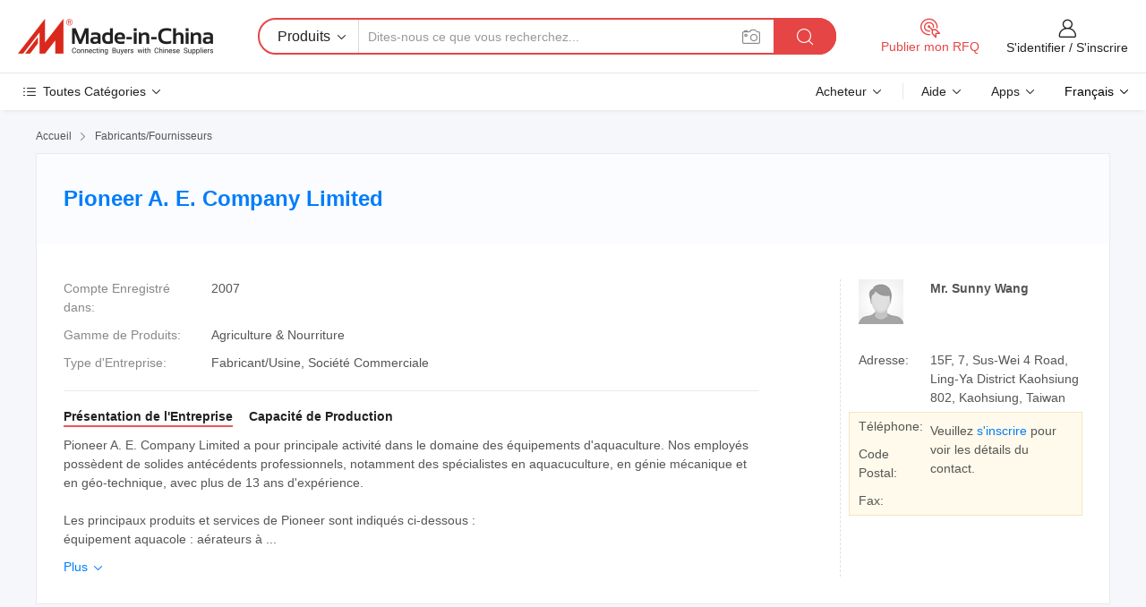

--- FILE ---
content_type: text/html;charset=UTF-8
request_url: https://fr.made-in-china.com/co_spioneer/
body_size: 24591
content:
<!DOCTYPE HTML>
<html lang="fr">
<head>
    <meta content="text/html; charset=utf-8" http-equiv="Content-Type" />
	<link rel="dns-prefetch" href="//www.micstatic.com">
    <link rel="dns-prefetch" href="//image.made-in-china.com">
    <link rel="dns-prefetch" href="//www.made-in-china.com">
    <link rel="dns-prefetch" href="//pylon.micstatic.com">
    <link rel="dns-prefetch" href="//expo.made-in-china.com">
    <link rel="dns-prefetch" href="//world.made-in-china.com">
    <link rel="dns-prefetch" href="//pic.made-in-china.com">
    <link rel="dns-prefetch" href="//fa.made-in-china.com">
    <meta http-equiv="X-UA-Compatible" content="IE=Edge, chrome=1" />
    <meta name="renderer" content="webkit" />
            <title>Chine Cage Fabricant, aérateur, ventilateur Fournisseur - Pioneer A. E. Company Limited</title>
            <meta name="Keywords" content="Pioneer A. E. Company Limited, Cage, aérateur Fournisseur, ventilateur" />
                        <meta name="Description" content="Chine Cage Fournisseur, aérateur, ventilateur Fabricants/Fournisseurs - Pioneer A. E. Company Limited" />
            <link rel="canonical" href="https://fr.made-in-china.com/co_spioneer/" />
    <link rel="stylesheet" type="text/css" href="https://www.micstatic.com/common/css/global_bdef139a.css" media="all">
    <link rel="stylesheet" type="text/css" href="https://www.micstatic.com/athena/css/free-2017/global_c7e13990.css" media="all">
    <link rel="stylesheet" type="text/css" href="https://www.micstatic.com/common/js/assets/artDialog/2.0.0/skins/default_9d77dce2.css" />
        <link rel="stylesheet" href="https://www.micstatic.com/athena/css/free-2017/company_03c30fa9.css">
    <link rel="stylesheet" type="text/css" href="https://www.micstatic.com/common/future/core/style/future-pure_199380fc.css" media="all"/>
<link rel="stylesheet" type="text/css" href="https://www.micstatic.com/envo/css/9710-base/index_5f671d8f.css" media="all"/>
    <link rel="stylesheet" type="text/css" href="https://www.micstatic.com/envo/css/userReaction/common_ab4c0cd2.css" media="all"/>
    <link rel="stylesheet" type="text/css" href="https://www.micstatic.com/envo/css/userReaction/noData_2d76d811.css" media="all"/>
    <link rel="stylesheet" type="text/css" href="https://www.micstatic.com/envo/reactionList/dist/reviewDisplay_178341e4.css" media="all"/>
    <link rel="stylesheet" type="text/css" href="https://www.micstatic.com/envo/css/userReaction/picture-vo-new_5a441115.css" media="all"/>
    <!--[if IE]>
<script type="text/javascript" src="https://www.micstatic.com/common/js/libs/json2/json2_fad58c0e.js" charset="utf-8" ></script><![endif]-->
<script type="text/javascript" src="https://www.micstatic.com/common/js/libs/jquery_2ad57377.js" charset="utf-8" ></script><script type="text/javascript" src="https://www.micstatic.com/common/js/libs/class.0.3.2_2c7a4288.js" charset="utf-8" ></script><!-- Polyfill Code Begin --><script chaset="utf-8" type="text/javascript" src="https://www.micstatic.com/polyfill/polyfill-simplify_eb12d58d.js"></script><!-- Polyfill Code End --></head>
<body class="res-wrapper" probe-clarity="false" >
    <div style="position:absolute;top:0;left:0;width:1px;height:1px;overflow:hidden">
        <img src="//stat.made-in-china.com/event/rec.gif?type=0&data=%7B%22layout%22%3A%22-1%22%2C%22ct%22%3A%221%22%2C%22pos%22%3A0%2C%22random%22%3A%220%22%2C%22c%22%3A%221%22%2C%22clist%22%3A%5B%7B%22id%22%3A%221935818854%22%2C%22f%22%3A2%2C%22list%22%3A%5B%7B%22id%22%3A%222245963835%22%2C%22t%22%3A0%2C%22f%22%3A2%7D%2C%7B%22id%22%3A%222241998255%22%2C%22t%22%3A0%2C%22f%22%3A2%7D%2C%7B%22id%22%3A%222241998255%22%2C%22t%22%3A0%2C%22f%22%3A2%7D%5D%7D%2C%7B%22id%22%3A%221747243312%22%2C%22f%22%3A2%2C%22list%22%3A%5B%7B%22id%22%3A%221919595302%22%2C%22t%22%3A0%2C%22f%22%3A2%7D%2C%7B%22id%22%3A%222081706442%22%2C%22t%22%3A0%2C%22f%22%3A2%7D%2C%7B%22id%22%3A%222081706442%22%2C%22t%22%3A0%2C%22f%22%3A2%7D%5D%7D%2C%7B%22id%22%3A%221752618845%22%2C%22f%22%3A2%2C%22list%22%3A%5B%7B%22id%22%3A%222098715815%22%2C%22t%22%3A0%2C%22f%22%3A2%7D%2C%7B%22id%22%3A%222095374612%22%2C%22t%22%3A0%2C%22f%22%3A2%7D%2C%7B%22id%22%3A%222071385422%22%2C%22t%22%3A0%2C%22f%22%3A2%7D%5D%7D%2C%7B%22id%22%3A%22659767042%22%2C%22f%22%3A2%2C%22list%22%3A%5B%7B%22id%22%3A%222059480352%22%2C%22t%22%3A0%2C%22f%22%3A2%7D%2C%7B%22id%22%3A%222121894982%22%2C%22t%22%3A0%2C%22f%22%3A2%7D%2C%7B%22id%22%3A%222121894982%22%2C%22t%22%3A0%2C%22f%22%3A2%7D%5D%7D%2C%7B%22id%22%3A%22616936544%22%2C%22f%22%3A2%2C%22list%22%3A%5B%7B%22id%22%3A%221930291385%22%2C%22t%22%3A0%2C%22f%22%3A2%7D%2C%7B%22id%22%3A%221930373205%22%2C%22t%22%3A0%2C%22f%22%3A2%7D%2C%7B%22id%22%3A%221930706085%22%2C%22t%22%3A0%2C%22f%22%3A2%7D%5D%7D%5D%7D&st=1769461172155"/>
    </div>
    <input id="rfqClickData" type="hidden" value="type=2&data=%7B%22layout%22%3A%22-1%22%2C%22ct%22%3A%221%22%2C%22pos%22%3A0%2C%22random%22%3A%220%22%2C%22c%22%3A%221%22%7D&st=1769461172155&rfqc=1" />
    <input id="rootpath" type="hidden" value="" />
    <input type="hidden" id="loginUserName" value="spioneer"/>
    <input type="hidden" id="enHomeUrl" value="https://www.made-in-china.com/showroom/spioneer"/>
    <input type="hidden" id="pureFreeUrlType" value="true"/>
    <input type="hidden" name="user_behavior_trace_id" id="user_behavior_trace_id" value="1jfu1lhma028v"/>
        <input type="hidden" id="contactUrlParam" value="?plant=fr&from=shrom&type=free&page=home">
    <div id="header" ></div>
<script>
    function headerMlanInit() {
        const funcName = 'headerMlan';
        const app = new window[funcName]({target: document.getElementById('header'), props: {props: {"pageType":18,"logoTitle":"Fabricants et fournisseurs","logoUrl":null,"base":{"buyerInfo":{"service":"Service","newUserGuide":"Guide du Débutant","auditReport":"Audited Suppliers' Reports","meetSuppliers":"Meet Suppliers","onlineTrading":"Secured Trading Service","buyerCenter":"Centre d'Achat","contactUs":"Nous Contacter","search":"Découvrir","prodDirectory":"Répertoire des Produits","supplierDiscover":"Supplier Discover","sourcingRequest":"Publier la Demande d'Achat","quickLinks":"Quick Links","myFavorites":"Mes Favoris","visitHistory":"Historique de Navigation","buyer":"Acheteur","blog":"Perspectives Commerciales"},"supplierInfo":{"supplier":"Fournisseur","joinAdvance":"加入高级会员","tradeServerMarket":"外贸服务市场","memberHome":"外贸e家","cloudExpo":"Smart Expo云展会","onlineTrade":"交易服务","internationalLogis":"国际物流","northAmericaBrandSailing":"北美全渠道出海","micDomesticTradeStation":"中国制造网内贸站"},"helpInfo":{"whyMic":"Why Made-in-China.com","auditSupplierWay":"Comment Auditons-nous les Fournisseurs","securePaymentWay":"Comment Sécurisons-nous les Paiements","submitComplaint":"Soumettre une plainte","contactUs":"Nous Contacter","faq":"FAQ","help":"Aide"},"appsInfo":{"downloadApp":"Téléchargez l'App!","forBuyer":"Pour l'Acheteur","forSupplier":"Pour le Fournisseur","exploreApp":"Découvrez les Remises Exclusives de l'Application","apps":"Apps"},"languages":[{"lanCode":0,"simpleName":"en","name":"English","value":"http://spioneer.en.made-in-china.com/co_spioneer/"},{"lanCode":5,"simpleName":"es","name":"Español","value":"https://es.made-in-china.com/co_spioneer/"},{"lanCode":4,"simpleName":"pt","name":"Português","value":"https://pt.made-in-china.com/co_spioneer/"},{"lanCode":2,"simpleName":"fr","name":"Français","value":"https://fr.made-in-china.com/co_spioneer/"},{"lanCode":3,"simpleName":"ru","name":"Русский язык","value":"https://ru.made-in-china.com/co_spioneer/"},{"lanCode":8,"simpleName":"it","name":"Italiano","value":"https://it.made-in-china.com/co_spioneer/"},{"lanCode":6,"simpleName":"de","name":"Deutsch","value":"https://de.made-in-china.com/co_spioneer/"},{"lanCode":7,"simpleName":"nl","name":"Nederlands","value":"https://nl.made-in-china.com/co_spioneer/"},{"lanCode":9,"simpleName":"sa","name":"العربية","value":"https://sa.made-in-china.com/co_spioneer/"},{"lanCode":11,"simpleName":"kr","name":"한국어","value":"https://kr.made-in-china.com/co_spioneer/"},{"lanCode":10,"simpleName":"jp","name":"日本語","value":"https://jp.made-in-china.com/co_spioneer/"},{"lanCode":12,"simpleName":"hi","name":"हिन्दी","value":"https://hi.made-in-china.com/co_spioneer/"},{"lanCode":13,"simpleName":"th","name":"ภาษาไทย","value":"https://th.made-in-china.com/co_spioneer/"},{"lanCode":14,"simpleName":"tr","name":"Türkçe","value":"https://tr.made-in-china.com/co_spioneer/"},{"lanCode":15,"simpleName":"vi","name":"Tiếng Việt","value":"https://vi.made-in-china.com/co_spioneer/"},{"lanCode":16,"simpleName":"id","name":"Bahasa Indonesia","value":"https://id.made-in-china.com/co_spioneer/"}],"showMlan":true,"showRules":false,"rules":"Rules","language":"fr","menu":"Menu","subTitle":null,"subTitleLink":null,"stickyInfo":null},"categoryRegion":{"categories":"Toutes Catégories","categoryList":[{"name":"Agriculture & Nourriture","value":"https://fr.made-in-china.com/category1_Agriculture-Food/Agriculture-Food_usssssssss.html","catCode":"1000000000"},{"name":"Vêtement & Accessoires","value":"https://fr.made-in-china.com/category1_Apparel-Accessories/Apparel-Accessories_uussssssss.html","catCode":"1100000000"},{"name":"Arts & Métiers","value":"https://fr.made-in-china.com/category1_Arts-Crafts/Arts-Crafts_uyssssssss.html","catCode":"1200000000"},{"name":"Pièces & Accessoires d'Auto et de Moto","value":"https://fr.made-in-china.com/category1_Auto-Motorcycle-Parts-Accessories/Auto-Motorcycle-Parts-Accessories_yossssssss.html","catCode":"2900000000"},{"name":"Sacs, Valises & Boîtes","value":"https://fr.made-in-china.com/category1_Bags-Cases-Boxes/Bags-Cases-Boxes_yhssssssss.html","catCode":"2600000000"},{"name":"Produits Chimiques","value":"https://fr.made-in-china.com/category1_Chemicals/Chemicals_uissssssss.html","catCode":"1300000000"},{"name":"Produits Informatiques","value":"https://fr.made-in-china.com/category1_Computer-Products/Computer-Products_iissssssss.html","catCode":"3300000000"},{"name":"Construction & Décoration","value":"https://fr.made-in-china.com/category1_Construction-Decoration/Construction-Decoration_ugssssssss.html","catCode":"1500000000"},{"name":"Électroniques de Consommation","value":"https://fr.made-in-china.com/category1_Consumer-Electronics/Consumer-Electronics_unssssssss.html","catCode":"1400000000"},{"name":"Électricité & Électronique","value":"https://fr.made-in-china.com/category1_Electrical-Electronics/Electrical-Electronics_uhssssssss.html","catCode":"1600000000"},{"name":"Meuble","value":"https://fr.made-in-china.com/category1_Furniture/Furniture_yessssssss.html","catCode":"2700000000"},{"name":"Santé & Hygiène","value":"https://fr.made-in-china.com/category1_Health-Medicine/Health-Medicine_uessssssss.html","catCode":"1700000000"},{"name":"Équipement Industriel & Composants","value":"https://fr.made-in-china.com/category1_Industrial-Equipment-Components/Industrial-Equipment-Components_inssssssss.html","catCode":"3400000000"},{"name":"Instruments & Compteurs","value":"https://fr.made-in-china.com/category1_Instruments-Meters/Instruments-Meters_igssssssss.html","catCode":"3500000000"},{"name":"Industrie Légère & Articles d'Usage Courant","value":"https://fr.made-in-china.com/category1_Light-Industry-Daily-Use/Light-Industry-Daily-Use_urssssssss.html","catCode":"1800000000"},{"name":"Luminaire & Éclairage","value":"https://fr.made-in-china.com/category1_Lights-Lighting/Lights-Lighting_isssssssss.html","catCode":"3000000000"},{"name":"Machinerie de Fabrication & de Façonnage","value":"https://fr.made-in-china.com/category1_Manufacturing-Processing-Machinery/Manufacturing-Processing-Machinery_uossssssss.html","catCode":"1900000000"},{"name":"Métallurgie, Minéral & Énergie","value":"https://fr.made-in-china.com/category1_Metallurgy-Mineral-Energy/Metallurgy-Mineral-Energy_ysssssssss.html","catCode":"2000000000"},{"name":"Fournitures de Bureau","value":"https://fr.made-in-china.com/category1_Office-Supplies/Office-Supplies_yrssssssss.html","catCode":"2800000000"},{"name":"Emballage & Impression","value":"https://fr.made-in-china.com/category1_Packaging-Printing/Packaging-Printing_ihssssssss.html","catCode":"3600000000"},{"name":"Sécurité & Protection","value":"https://fr.made-in-china.com/category1_Security-Protection/Security-Protection_ygssssssss.html","catCode":"2500000000"},{"name":"Service","value":"https://fr.made-in-china.com/category1_Service/Service_ynssssssss.html","catCode":"2400000000"},{"name":"Sports & Loisirs","value":"https://fr.made-in-china.com/category1_Sporting-Goods-Recreation/Sporting-Goods-Recreation_iussssssss.html","catCode":"3100000000"},{"name":"Textile","value":"https://fr.made-in-china.com/category1_Textile/Textile_yussssssss.html","catCode":"2100000000"},{"name":"Outils & Quincaillerie","value":"https://fr.made-in-china.com/category1_Tools-Hardware/Tools-Hardware_iyssssssss.html","catCode":"3200000000"},{"name":"Jouets","value":"https://fr.made-in-china.com/category1_Toys/Toys_yyssssssss.html","catCode":"2200000000"},{"name":"Transport","value":"https://fr.made-in-china.com/category1_Transportation/Transportation_yissssssss.html","catCode":"2300000000"}],"more":"Plus"},"searchRegion":{"show":false,"lookingFor":"Dites-nous ce que vous recherchez...","homeUrl":"//fr.made-in-china.com","products":"Produits","suppliers":"Fournisseurs","auditedFactory":"Audited Factory","uploadImage":"Télécharger une image","max20MbPerImage":"Maximum 20 Mo par image","yourRecentKeywords":"Vos Mots clés Récents","clearHistory":"Effacer l'Historique","popularSearches":"Recherches Associées","relatedSearches":"Plus","more":null,"maxSizeErrorMsg":"Le téléchargement a échoué. La taille maximale de l'image est de 20 Mo.","noNetworkErrorMsg":"Pas de connexion réseau. Veuillez vérifier vos paramètres réseau et réessayer.","uploadFailedErrorMsg":"Échec du téléchargement.Format d'image incorrect. Formats pris en charge: JPG, PNG, BMP.","relatedList":null,"relatedTitle":null,"relatedTitleLink":null,"formParams":null,"mlanFormParams":{"keyword":null,"inputkeyword":null,"type":null,"currentTab":null,"currentPage":null,"currentCat":null,"currentRegion":null,"currentProp":null,"submitPageUrl":null,"parentCat":null,"otherSearch":null,"currentAllCatalogCodes":null,"sgsMembership":null,"memberLevel":null,"topOrder":null,"size":null,"more":"plus","less":"less","staticUrl50":null,"staticUrl10":null,"staticUrl30":null,"condition":"0","conditionParamsList":[{"condition":"0","conditionName":null,"action":"https://fr.made-in-china.com/quality-china-product/middleSearch","searchUrl":null,"inputPlaceholder":null},{"condition":"1","conditionName":null,"action":"/companySearch?keyword=#word#","searchUrl":null,"inputPlaceholder":null}]},"enterKeywordTips":"Veuillez entrer un mot-clé au moins pour votre recherche.","openMultiSearch":false},"frequentRegion":{"rfq":{"rfq":"Publier mon RFQ","searchRfq":"Search RFQs","acquireRfqHover":"Dites-nous ce dont vous avez besoin et essayez la méthode simple pour obtenir des devis !","searchRfqHover":"Discover quality RFQs and connect with big-budget buyers"},"account":{"account":"Compte","signIn":"S'identifier","join":"S'inscrire","newUser":"Nouvel Utilisateur","joinFree":"S'inscrire","or":"Ou","socialLogin":"En cliquant sur Se connecter, S'inscrire gratuitement ou Continuer avec Facebook, Linkedin, Twitter, Google, %s, j'accepte le %sUser Agreement%s et la %sPrivacy Policy%s","message":"Messages","quotes":"Citations","orders":"Ordres","favorites":"Collection","visitHistory":"Historique de Navigation","postSourcingRequest":"Publier la Demande d'Achat","hi":"Bonjour","signOut":"Se Déconnecter","manageProduct":"Gérer les produits","editShowroom":"Modifier la salle d'exposition","username":"","userType":null,"foreignIP":true,"currentYear":2026,"userAgreement":"Accord d’Utilisateur","privacyPolicy":"Politique de Confidentialité"},"message":{"message":"Messages","signIn":"S'identifier","join":"S'inscrire","newUser":"Nouvel Utilisateur","joinFree":"S'inscrire","viewNewMsg":"Sign in to view the new messages","inquiry":"Demandes","rfq":"RFQs","awaitingPayment":"Awaiting payments","chat":"Discuter","awaitingQuotation":"En attente de devis"},"cart":{"cart":"Panier de Demande"}},"busiRegion":null,"previewRegion":null}}});
		const hoc=o=>(o.__proto__.$get=function(o){return this.$$.ctx[this.$$.props[o]]},o.__proto__.$getKeys=function(){return Object.keys(this.$$.props)},o.__proto__.$getProps=function(){return this.$get("props")},o.__proto__.$setProps=function(o){var t=this.$getKeys(),s={},p=this;t.forEach(function(o){s[o]=p.$get(o)}),s.props=Object.assign({},s.props,o),this.$set(s)},o.__proto__.$help=function(){console.log("\n            $set(props): void             | 设置props的值\n            $get(key: string): any        | 获取props指定key的值\n            $getKeys(): string[]          | 获取props所有key\n            $getProps(): any              | 获取props里key为props的值（适用nail）\n            $setProps(params: any): void  | 设置props里key为props的值（适用nail）\n            $on(ev, callback): func       | 添加事件监听，返回移除事件监听的函数\n            $destroy(): void              | 销毁组件并触发onDestroy事件\n        ")},o);
        window[`${funcName}Api`] = hoc(app);
    };
</script><script type="text/javascript" crossorigin="anonymous" onload="headerMlanInit()" src="https://www.micstatic.com/nail/pc/header-mlan_6f301846.js"></script>    <div class="page">
        <div class="grid">
<div class="crumb">
    <span>
                    <a rel="nofollow" href="//fr.made-in-china.com/">
                    <span>Accueil</span>
        </a>
    </span>
    <i class="micon">&#xe008;</i>
    <span>
                                  <a href="https://fr.made-in-china.com/html/category.html">
                            <span>Fabricants/Fournisseurs</span>
            </a>
            </span>
    </div>
<input type="hidden" id="sensor_pg_v" value="cid:GqPEOwhYsfAa,tp:104,stp:10401,sst:free"/>
<input type="hidden" id="lan" value="fr">
<input type="hidden" name="lanCode" value="2">
<script class="J-mlan-config" type="text/data-lang" data-lang="fr">
    {
        "keywordRequired": "Veuillez entrer un mot-clé au moins pour votre recherche.",
        "ratingReviews": "Notations et Commentaires",
        "selectOptions": ["Meilleures Commentaires", "Les plus récents"],
        "overallReviews": {
            "title": "Commentaires Généraux",
            "reviews": "Commentaires",
            "star": "Étoile"
        },
        "customerSatisfaction": {
            "title": "Satisfaction des Clients",
            "response": "Réponse",
            "service": "Service",
            "quality": "Qualité",
            "delivery": "Livraison"
        },
        "reviewDetails": {
            "title": "Vérifier les Détails",
            "verifiedPurchase": "Achat vérifié",
            "showPlace": {
                "publicShow": "Public show",
                "publicShowInProtection": "Public show (Protection period)",
                "onlyInVo": "Only show in VO"
            },
            "modified": "Modifié",
            "myReview": "Mon avis"
        },
        "pager": {
            "goTo": "Aller à",
            "page": "Page",
            "next": "Suivant",
            "prev": "Précédente",
            "confirm": "Confirmer"
        },
        "loadingTip": "Chargement",
        "foldingReviews": "Regarder Avis Pliants",
        "noInfoTemporarily": "Aucune information temporairement."
    }
</script><div class="page-com-detail-wrap">
    <div class="main-block page-com-detail-info" faw-module="contact_ds" faw-exposure ads-data="">
        <div class="com-top">
            <div class="com-act">
            </div>
            <div class="com-name">
                <div class="com-name-txt">
                    <table>
                        <tr>
                            <td>
                                <a href="https://fr.made-in-china.com/co_spioneer/">
                                    <h1>Pioneer A. E. Company Limited</h1>
                                </a>
                            </td>
                        </tr>
                    </table>
                </div>
            </div>
        </div>
                        <div class="com-info-wp J-com-info-wp">
                    <div class="info-content">
                        <div class="person">
                            <div class="pic">
                                <div class="img-wp">
                                    <div class="img-cnt">
                                        <img height="65" width="65" src="//www.micstatic.com/athena/img/avatar-male.jpg" alt="Avatar">
                                    </div>
                                </div>
                            </div>
                            <div class="txt">
                                                                    <div class="name">Mr. Sunny Wang</div>
                                                                                                                            </div>
                        </div>
                        <div class="info-cont-wp">
                                                            <div class="item">
                                    <div class="label">
                                        Adresse:
                                    </div>
                                    <div class="info">
                                        15F, 7, Sus-Wei 4 Road, Ling-Ya District Kaohsiung 802, Kaohsiung, Taiwan
                                    </div>
                                </div>
                                                            <div class="sign-wp">
                                    <div class="info-l">
                                        <div class="info-l-item">Téléphone:</div>
                                        <div class="info-l-item">Code Postal:</div>
                                        <div class="info-l-item">Fax:</div>
                                    </div>
                                    <div class="info-r">
                                        <table>
                                            <tr>
                                                <td>
                                                    Veuillez <a rel='nofollow' href='javascript:;' class='J-company-sign'>s'inscrire</a> pour voir les détails du contact.
                                                </td>
                                            </tr>
                                        </table>
                                    </div>
                                </div>
                                                    </div>
                    </div>
                    <div class="info-detal">
                        <div class="cnt">
                            <div class="item">
                                <div class="label">Compte Enregistré dans:</div>
                                <div class="info">2007</div>
                            </div>
                                                            <div class="item">
                                    <div class="label">Gamme de Produits:</div>
                                    <div class="info">Agriculture & Nourriture</div>
                                </div>
                                                                                                                    <div class="item">
                                    <div class="label">Type d'Entreprise:</div>
                                    <div class="info">Fabricant/Usine, Société Commerciale</div>
                                </div>
                                                                                </div>
                        <div class="J-review-box overview-scores">
                                                                                                            </div>
                                                    <div class="desc">
                                <div class="desc-title J-tabs-title">
                                                                            <div class="tit active"><h2>Présentation de l'Entreprise</h2></div>
                                                                                                                                                    <div class="tit"><h2>Capacité de Production</h2></div>
                                                                    </div>
                                                                    <div class="detail active J-tabs-detail">
                                        <div class="txt J-more-cnt">
                                            <div class="desc-part J-more-cnt-part">
                                                Pioneer A. E. Company Limited a pour principale activité dans le domaine des équipements d'aquaculture. Nos employés possèdent de solides antécédents professionnels, notamment des spécialistes en aquacuculture, en génie mécanique et en géo-technique, avec plus de 13 ans d'expérience.<br /><br />Les principaux produits et services de Pioneer sont indiqués ci-dessous :<br />équipement aquacole : aérateurs à ...
                                            </div>
                                                                                            <div class="desc-detail J-more-cnt-detail">
                                                    Pioneer A. E. Company Limited a pour principale activité dans le domaine des équipements d&#39;aquaculture. Nos employés possèdent de solides antécédents professionnels, notamment des spécialistes en aquacuculture, en génie mécanique et en géo-technique, avec plus de 13 ans d&#39;expérience.<br /><br />Les principaux produits et services de Pioneer sont indiqués ci-dessous :<br />équipement aquacole : aérateurs à roue à aubes (« Teco » moteur fabriqué à « Taiwan » selon la norme ISO9001/ISO14001), injecteurs d&#39;air, alimentateurs automatiques, souffleurs de racines/anneaux (ISO9001) et pompes à eau (ISO9002).<br />Machines de fabrication de produits de griboulis automatiques, machines de mixage, machines de broyage de poissons, machines de hache-poisson.<br />Système et accessoires d&#39;agriculture en cage.<br />Panneaux de commande d&#39;alimentation (ISO9001).<br />Câbles électriques (ISO9001).<br />Doublure de bassin en HDPE (ISO9002).<br />Service de consultant en aquaculture... etc.<br /><br />Nous sommes heureux de vous informer que Pioneer A. E. Company Limited est la plus distinguée entreprise d&#39;aérateur de roue de Taïwan des États-Unis et que nos équipements ont déjà été vendus sur les marchés mondiaux avec des années et ont obtenu la réputation et la satisfaction de nos clients. En outre, nous avons également vendu beaucoup de la cage de forme ronde à l&#39;Amérique centrale qui comprend la plus grande ferme de tilapia dans le monde qui utilise maintenant plus d&#39;une centaine de cages de nous. Pioneer insiste sur l&#39;importance du « professionnalisme, de la qualité supérieure, du design unique et du prix attractif ».<br /><br />Si vous souhaitez obtenir plus de détails ou échanger des idées sur la façon d&#39;augmenter les performances/économies de coûts de l&#39;aérateur à roues jumelées et des systèmes de cage, veuillez nous contacter gratuitement.<br /><br />Nous garantissons votre satisfaction complète avec la qualité de nos produits, les services de secours!
                                                </div>
                                                                                    </div>
                                                                                    <div class="more">
                                                <a href="javascript:void(0);" class="J-more">Plus <i class="micon">&#xe006;</i></a>
                                                <a href="javascript:void(0);" class="J-less" style="display: none;">Moins <i class="micon">&#xe007;</i></a>
                                            </div>
                                                                            </div>
                                                                                                                                    <div class="detail J-tabs-detail">
                                        <div class="sr-comProfile-infos no-yes ">
			<div class="sr-comProfile-item">
			<div class="sr-comProfile-label">
				Adresse de l'Usine:
			</div>
			<div class="sr-comProfile-fields">
				15F, 7, Sus-Wei 4 Road, Ling-Ya District Kaohsiung 802, Kaohsiung, Taiwan
			</div>
		</div>
	</div>
                                    </div>
                                                            </div>
                                            </div>
                </div>
            </div>
            <div class="main-block you-might-like" faw-module="YML_supplier">
            <div class="main-block-title">
                                    <h2>Les fournisseurs sélectionnés qui vous intéressent</h2>
                            </div>
            <div class="main-block-wrap">
                                    <div class="supplier-item">
                                                    <div class="supplier-prod">
                                                                    <div class="prod-item" faw-exposure ads-data="pdid:NpVUeLZMfDcu,pcid:CFWtTkjyyPlN,aid:zjEtMxKcCWiw,ads_srv_tp:ad_enhance,a:1">
                                        <div class="pic">
                                            <div class="img-wp">
                                                <div class="img-cnt">
                                                    <a href="https://fr.made-in-china.com/co_beron-motor/product_355-145-AC-Backward-Centrifugal-Radial-Fan-Blower-with-Aluminum-Impeller_yyngohirig.html" class="J-ads-data"
                                                       ads-data="st:8,pdid:NpVUeLZMfDcu,aid:zjEtMxKcCWiw,pcid:CFWtTkjyyPlN,ads_srv_tp:ad_enhance,a:1">
                                                                                                                    <img src="//www.micstatic.com/athena/img/transparent.png" data-original="//image.made-in-china.com/2f1j00eKvMIDQqruoJ/355-145-AC-Backward-Centrifugal-Radial-Fan-Blower-with-Aluminum-Impeller.jpg"
                                                                 alt="355-145 Ventilateur centrifuge radial à courant alternatif avec impeller en aluminium" title="355-145 Ventilateur centrifuge radial à courant alternatif avec impeller en aluminium">
                                                                                                            </a>
                                                </div>
                                            </div>
                                        </div>
                                        <div class="txt">
                                            <div class="title">
                                                <a href="https://fr.made-in-china.com/co_beron-motor/product_355-145-AC-Backward-Centrifugal-Radial-Fan-Blower-with-Aluminum-Impeller_yyngohirig.html" title="355-145 Ventilateur centrifuge radial à courant alternatif avec impeller en aluminium"
                                                   class="J-ads-data" ads-data="st:2,pdid:NpVUeLZMfDcu,aid:zjEtMxKcCWiw,pcid:CFWtTkjyyPlN,ads_srv_tp:ad_enhance,a:1">
                                                    355-145 Ventilateur centrifuge radial à courant alternatif avec impeller en aluminium
                                                </a>
                                            </div>
                                            <div class="act">
                                                <a href="//www.made-in-china.com/sendInquiry/prod_NpVUeLZMfDcu_CFWtTkjyyPlN.html?plant=fr&from=shrom&type=free&page=home" target="_blank" rel="nofollow" class="btn btn-small btn-inquiry"
                                                   ads-data="st:24,pdid:NpVUeLZMfDcu,aid:zjEtMxKcCWiw,pcid:CFWtTkjyyPlN,ads_srv_tp:ad_enhance,a:1">
                                                    Envoyer demande </a>
                                            </div>
                                        </div>
                                    </div>
                                                                    <div class="prod-item" faw-exposure ads-data="pdid:UrtRdWZSrHkN,pcid:CFWtTkjyyPlN,aid:,ads_srv_tp:ad_enhance,a:2">
                                        <div class="pic">
                                            <div class="img-wp">
                                                <div class="img-cnt">
                                                    <a href="https://fr.made-in-china.com/co_beron-motor/product_Beron-120mm-AC-58W-Forward-Curved-Centrifugal-Single-Inlet-Fan-Blower_yynuoorygg.html" class="J-ads-data"
                                                       ads-data="st:8,pdid:UrtRdWZSrHkN,aid:,pcid:CFWtTkjyyPlN,ads_srv_tp:ad_enhance,a:2">
                                                                                                                    <img src="//www.micstatic.com/athena/img/transparent.png" data-original="//image.made-in-china.com/2f1j00ivkMNrlYSAqj/Beron-120mm-AC-58W-Forward-Curved-Centrifugal-Single-Inlet-Fan-Blower.jpg"
                                                                 alt="Beron 120mm AC 58W Souffleur centrifuge à courbure avant à entrée unique" title="Beron 120mm AC 58W Souffleur centrifuge à courbure avant à entrée unique">
                                                                                                            </a>
                                                </div>
                                            </div>
                                        </div>
                                        <div class="txt">
                                            <div class="title">
                                                <a href="https://fr.made-in-china.com/co_beron-motor/product_Beron-120mm-AC-58W-Forward-Curved-Centrifugal-Single-Inlet-Fan-Blower_yynuoorygg.html" title="Beron 120mm AC 58W Souffleur centrifuge à courbure avant à entrée unique"
                                                   class="J-ads-data" ads-data="st:2,pdid:UrtRdWZSrHkN,aid:,pcid:CFWtTkjyyPlN,ads_srv_tp:ad_enhance,a:2">
                                                    Beron 120mm AC 58W Souffleur centrifuge à courbure avant à entrée unique
                                                </a>
                                            </div>
                                            <div class="act">
                                                <a href="//www.made-in-china.com/sendInquiry/prod_UrtRdWZSrHkN_CFWtTkjyyPlN.html?plant=fr&from=shrom&type=free&page=home" target="_blank" rel="nofollow" class="btn btn-small btn-inquiry"
                                                   ads-data="st:24,pdid:UrtRdWZSrHkN,aid:,pcid:CFWtTkjyyPlN,ads_srv_tp:ad_enhance,a:2">
                                                    Envoyer demande </a>
                                            </div>
                                        </div>
                                    </div>
                                                                    <div class="prod-item" faw-exposure ads-data="pdid:UrtRdWZSrHkN,pcid:CFWtTkjyyPlN,aid:,ads_srv_tp:ad_enhance,a:3">
                                        <div class="pic">
                                            <div class="img-wp">
                                                <div class="img-cnt">
                                                    <a href="https://fr.made-in-china.com/co_beron-motor/product_Beron-120mm-AC-58W-Forward-Curved-Centrifugal-Single-Inlet-Fan-Blower_yynuoorygg.html" class="J-ads-data"
                                                       ads-data="st:8,pdid:UrtRdWZSrHkN,aid:,pcid:CFWtTkjyyPlN,ads_srv_tp:ad_enhance,a:3">
                                                                                                                    <img src="//www.micstatic.com/athena/img/transparent.png" data-original="//image.made-in-china.com/2f1j00ivkMNrlYSAqj/Beron-120mm-AC-58W-Forward-Curved-Centrifugal-Single-Inlet-Fan-Blower.jpg"
                                                                 alt="Beron 120mm AC 58W Souffleur centrifuge à courbure avant à entrée unique" title="Beron 120mm AC 58W Souffleur centrifuge à courbure avant à entrée unique">
                                                                                                            </a>
                                                </div>
                                            </div>
                                        </div>
                                        <div class="txt">
                                            <div class="title">
                                                <a href="https://fr.made-in-china.com/co_beron-motor/product_Beron-120mm-AC-58W-Forward-Curved-Centrifugal-Single-Inlet-Fan-Blower_yynuoorygg.html" title="Beron 120mm AC 58W Souffleur centrifuge à courbure avant à entrée unique"
                                                   class="J-ads-data" ads-data="st:2,pdid:UrtRdWZSrHkN,aid:,pcid:CFWtTkjyyPlN,ads_srv_tp:ad_enhance,a:3">
                                                    Beron 120mm AC 58W Souffleur centrifuge à courbure avant à entrée unique
                                                </a>
                                            </div>
                                            <div class="act">
                                                <a href="//www.made-in-china.com/sendInquiry/prod_UrtRdWZSrHkN_CFWtTkjyyPlN.html?plant=fr&from=shrom&type=free&page=home" target="_blank" rel="nofollow" class="btn btn-small btn-inquiry"
                                                   ads-data="st:24,pdid:UrtRdWZSrHkN,aid:,pcid:CFWtTkjyyPlN,ads_srv_tp:ad_enhance,a:3">
                                                    Envoyer demande </a>
                                            </div>
                                        </div>
                                    </div>
                                                            </div>
                                                <div class="supplier-info">
                            <div class="supplier-name">
                                                                <a href="https://fr.made-in-china.com/co_beron-motor/" class="J-ads-data" ads-data="st:3,pcid:CFWtTkjyyPlN,a:1,aid:zjEtMxKcCWiw,ads_srv_tp:ad_enhance">Hangzhou Beron Motor Co., Ltd.</a>
                            </div>
                            <div class="supplier-memb">
                                                                    <div class="auth">
                                        <span class="auth-gold-span">
                                            <img width="16" class="auth-icon" src="//www.micstatic.com/athena/img/transparent.png" data-original="https://www.micstatic.com/common/img/icon-new/diamond_32.png?_v=1769152069900" alt="China Supplier - Diamond Member">Membre Diamant </span>
                                    </div>
                                                                                                    <div class="auth">
                                        <div class="as-logo shop-sign__as" reportUsable="reportUsable">
                                                <input type="hidden" value="CFWtTkjyyPlN">
                                                <a href="https://fr.made-in-china.com/co_beron-motor/company_info.html" rel="nofollow" class="as-link">
                                                    <img width="16" class="auth-icon ico-audited" alt="Fournisseur Audité" src="//www.micstatic.com/athena/img/transparent.png" data-original="https://www.micstatic.com/common/img/icon-new/as-short.png?_v=1769152069900" ads-data="st:4,pcid:CFWtTkjyyPlN,a:1">Fournisseur Audité <i class="micon">&#xe006;</i>
                                                </a>
                                        </div>
                                    </div>
                                                            </div>
                            <div class="supplier-txt">
                                                                    <div class="item">
                                        <div class="label">Type d'Entreprise:</div>
                                        <div class="txt">Fabricant/Usine &amp; Société Commerciale</div>
                                    </div>
                                                                                                    <div class="item">
                                        <div class="label">Produits Principaux:</div>
                                        <div class="txt">Ventilateurs axiaux, ventilateurs centrifuges, ventilateurs de conduit en ligne, souffleurs, moteurs axiaux</div>
                                    </div>
                                                                                                    <div class="item">
                                        <div class="label">Ville/Province :</div>
                                        <div class="txt">Hangzhou, Zhejiang, Chine</div>
                                    </div>
                                                            </div>
                        </div>
                    </div>
                                    <div class="supplier-item">
                                                    <div class="supplier-prod">
                                                                    <div class="prod-item" faw-exposure ads-data="pdid:LwZTOmWdfARh,pcid:gSBfiAUPvIpu,aid:FNsAZrTMMIHb,ads_srv_tp:ad_enhance,a:1">
                                        <div class="pic">
                                            <div class="img-wp">
                                                <div class="img-cnt">
                                                    <a href="https://fr.made-in-china.com/co_abosnplastic/product_PE-Liner-Wear-Resistant-UHMWPE-HDPE-Plastic-Chute-Liner_uouogogisy.html" class="J-ads-data"
                                                       ads-data="st:8,pdid:LwZTOmWdfARh,aid:FNsAZrTMMIHb,pcid:gSBfiAUPvIpu,ads_srv_tp:ad_enhance,a:1">
                                                                                                                    <img src="//www.micstatic.com/athena/img/transparent.png" data-original="//image.made-in-china.com/2f1j00aqrbTlnPJDzs/PE-Liner-Wear-Resistant-UHMWPE-HDPE-Plastic-Chute-Liner.jpg"
                                                                 alt="Doublure PE résistante à l&#39;usure Doublure en HDPE HDPE pour chute en plastique" title="Doublure PE résistante à l&#39;usure Doublure en HDPE HDPE pour chute en plastique">
                                                                                                            </a>
                                                </div>
                                            </div>
                                        </div>
                                        <div class="txt">
                                            <div class="title">
                                                <a href="https://fr.made-in-china.com/co_abosnplastic/product_PE-Liner-Wear-Resistant-UHMWPE-HDPE-Plastic-Chute-Liner_uouogogisy.html" title="Doublure PE résistante à l&#39;usure Doublure en HDPE HDPE pour chute en plastique"
                                                   class="J-ads-data" ads-data="st:2,pdid:LwZTOmWdfARh,aid:FNsAZrTMMIHb,pcid:gSBfiAUPvIpu,ads_srv_tp:ad_enhance,a:1">
                                                    Doublure PE résistante à l&#39;usure Doublure en HDPE HDPE pour chute en plastique
                                                </a>
                                            </div>
                                            <div class="act">
                                                <a href="//www.made-in-china.com/sendInquiry/prod_LwZTOmWdfARh_gSBfiAUPvIpu.html?plant=fr&from=shrom&type=free&page=home" target="_blank" rel="nofollow" class="btn btn-small btn-inquiry"
                                                   ads-data="st:24,pdid:LwZTOmWdfARh,aid:FNsAZrTMMIHb,pcid:gSBfiAUPvIpu,ads_srv_tp:ad_enhance,a:1">
                                                    Envoyer demande </a>
                                            </div>
                                        </div>
                                    </div>
                                                                    <div class="prod-item" faw-exposure ads-data="pdid:IJapmlKMJsro,pcid:gSBfiAUPvIpu,aid:,ads_srv_tp:ad_enhance,a:2">
                                        <div class="pic">
                                            <div class="img-wp">
                                                <div class="img-cnt">
                                                    <a href="https://fr.made-in-china.com/co_abosnplastic/product_Durable-V-Lock-Liners-for-Industrial-Use-Long-Lasting-HDPE-Liners-for-Infrastructure_ysrueshnny.html" class="J-ads-data"
                                                       ads-data="st:8,pdid:IJapmlKMJsro,aid:,pcid:gSBfiAUPvIpu,ads_srv_tp:ad_enhance,a:2">
                                                                                                                    <img src="//www.micstatic.com/athena/img/transparent.png" data-original="//image.made-in-china.com/2f1j00CekcKHSdQrzy/Durable-V-Lock-Liners-for-Industrial-Use-Long-Lasting-HDPE-Liners-for-Infrastructure.jpg"
                                                                 alt="Doublures V-Lock durables pour usage industriel Doublures HDPE durables pour infrastructures" title="Doublures V-Lock durables pour usage industriel Doublures HDPE durables pour infrastructures">
                                                                                                            </a>
                                                </div>
                                            </div>
                                        </div>
                                        <div class="txt">
                                            <div class="title">
                                                <a href="https://fr.made-in-china.com/co_abosnplastic/product_Durable-V-Lock-Liners-for-Industrial-Use-Long-Lasting-HDPE-Liners-for-Infrastructure_ysrueshnny.html" title="Doublures V-Lock durables pour usage industriel Doublures HDPE durables pour infrastructures"
                                                   class="J-ads-data" ads-data="st:2,pdid:IJapmlKMJsro,aid:,pcid:gSBfiAUPvIpu,ads_srv_tp:ad_enhance,a:2">
                                                    Doublures V-Lock durables pour usage industriel Doublures HDPE durables pour infrastructures
                                                </a>
                                            </div>
                                            <div class="act">
                                                <a href="//www.made-in-china.com/sendInquiry/prod_IJapmlKMJsro_gSBfiAUPvIpu.html?plant=fr&from=shrom&type=free&page=home" target="_blank" rel="nofollow" class="btn btn-small btn-inquiry"
                                                   ads-data="st:24,pdid:IJapmlKMJsro,aid:,pcid:gSBfiAUPvIpu,ads_srv_tp:ad_enhance,a:2">
                                                    Envoyer demande </a>
                                            </div>
                                        </div>
                                    </div>
                                                                    <div class="prod-item" faw-exposure ads-data="pdid:IJapmlKMJsro,pcid:gSBfiAUPvIpu,aid:,ads_srv_tp:ad_enhance,a:3">
                                        <div class="pic">
                                            <div class="img-wp">
                                                <div class="img-cnt">
                                                    <a href="https://fr.made-in-china.com/co_abosnplastic/product_Durable-V-Lock-Liners-for-Industrial-Use-Long-Lasting-HDPE-Liners-for-Infrastructure_ysrueshnny.html" class="J-ads-data"
                                                       ads-data="st:8,pdid:IJapmlKMJsro,aid:,pcid:gSBfiAUPvIpu,ads_srv_tp:ad_enhance,a:3">
                                                                                                                    <img src="//www.micstatic.com/athena/img/transparent.png" data-original="//image.made-in-china.com/2f1j00CekcKHSdQrzy/Durable-V-Lock-Liners-for-Industrial-Use-Long-Lasting-HDPE-Liners-for-Infrastructure.jpg"
                                                                 alt="Doublures V-Lock durables pour usage industriel Doublures HDPE durables pour infrastructures" title="Doublures V-Lock durables pour usage industriel Doublures HDPE durables pour infrastructures">
                                                                                                            </a>
                                                </div>
                                            </div>
                                        </div>
                                        <div class="txt">
                                            <div class="title">
                                                <a href="https://fr.made-in-china.com/co_abosnplastic/product_Durable-V-Lock-Liners-for-Industrial-Use-Long-Lasting-HDPE-Liners-for-Infrastructure_ysrueshnny.html" title="Doublures V-Lock durables pour usage industriel Doublures HDPE durables pour infrastructures"
                                                   class="J-ads-data" ads-data="st:2,pdid:IJapmlKMJsro,aid:,pcid:gSBfiAUPvIpu,ads_srv_tp:ad_enhance,a:3">
                                                    Doublures V-Lock durables pour usage industriel Doublures HDPE durables pour infrastructures
                                                </a>
                                            </div>
                                            <div class="act">
                                                <a href="//www.made-in-china.com/sendInquiry/prod_IJapmlKMJsro_gSBfiAUPvIpu.html?plant=fr&from=shrom&type=free&page=home" target="_blank" rel="nofollow" class="btn btn-small btn-inquiry"
                                                   ads-data="st:24,pdid:IJapmlKMJsro,aid:,pcid:gSBfiAUPvIpu,ads_srv_tp:ad_enhance,a:3">
                                                    Envoyer demande </a>
                                            </div>
                                        </div>
                                    </div>
                                                            </div>
                                                <div class="supplier-info">
                            <div class="supplier-name">
                                                                <a href="https://fr.made-in-china.com/co_abosnplastic/" class="J-ads-data" ads-data="st:3,pcid:gSBfiAUPvIpu,a:2,aid:FNsAZrTMMIHb,ads_srv_tp:ad_enhance">Abosn(Dezhou) New Materials Co., Ltd.</a>
                            </div>
                            <div class="supplier-memb">
                                                                    <div class="auth">
                                        <span class="auth-gold-span">
                                            <img width="16" class="auth-icon" src="//www.micstatic.com/athena/img/transparent.png" data-original="https://www.micstatic.com/common/img/icon-new/diamond_32.png?_v=1769152069900" alt="China Supplier - Diamond Member">Membre Diamant </span>
                                    </div>
                                                                                                    <div class="auth">
                                        <div class="as-logo shop-sign__as" reportUsable="reportUsable">
                                                <input type="hidden" value="gSBfiAUPvIpu">
                                                <a href="https://fr.made-in-china.com/co_abosnplastic/company_info.html" rel="nofollow" class="as-link">
                                                    <img width="16" class="auth-icon ico-audited" alt="Fournisseur Audité" src="//www.micstatic.com/athena/img/transparent.png" data-original="https://www.micstatic.com/common/img/icon-new/as-short.png?_v=1769152069900" ads-data="st:4,pcid:gSBfiAUPvIpu,a:2">Fournisseur Audité <i class="micon">&#xe006;</i>
                                                </a>
                                        </div>
                                    </div>
                                                            </div>
                            <div class="supplier-txt">
                                                                    <div class="item">
                                        <div class="label">Type d'Entreprise:</div>
                                        <div class="txt">Fabricant/Usine &amp; Société Commerciale</div>
                                    </div>
                                                                                                    <div class="item">
                                        <div class="label">Produits Principaux:</div>
                                        <div class="txt">Produits en plastique</div>
                                    </div>
                                                                                                    <div class="item">
                                        <div class="label">Ville/Province :</div>
                                        <div class="txt">Dezhou, Shandong, Chine</div>
                                    </div>
                                                            </div>
                        </div>
                    </div>
                                    <div class="supplier-item">
                                                    <div class="supplier-prod">
                                                                    <div class="prod-item" faw-exposure ads-data="pdid:sQNrTAXuZwVh,pcid:jvrTfIoxXhcN,aid:LNaGhRgvXWHy,ads_srv_tp:ad_enhance,a:1">
                                        <div class="pic">
                                            <div class="img-wp">
                                                <div class="img-cnt">
                                                    <a href="https://fr.made-in-china.com/co_hriccindustry/product_14m3-S-11kw-Industrial-Axial-Jet-Fan-Blower-for-Tunnel-Safety-Ventilation-Ventilator_ysoreugrug.html" class="J-ads-data"
                                                       ads-data="st:8,pdid:sQNrTAXuZwVh,aid:LNaGhRgvXWHy,pcid:jvrTfIoxXhcN,ads_srv_tp:ad_enhance,a:1">
                                                                                                                    <img src="//www.micstatic.com/athena/img/transparent.png" data-original="//image.made-in-china.com/2f1j00tZzkKiwslrqM/14m3-S-11kw-Industrial-Axial-Jet-Fan-Blower-for-Tunnel-Safety-Ventilation-Ventilator.jpg"
                                                                 alt="14m3/S 11kw Ventilateur axial industriel pour ventilation de sécurité dans les tunnels" title="14m3/S 11kw Ventilateur axial industriel pour ventilation de sécurité dans les tunnels">
                                                                                                            </a>
                                                </div>
                                            </div>
                                        </div>
                                        <div class="txt">
                                            <div class="title">
                                                <a href="https://fr.made-in-china.com/co_hriccindustry/product_14m3-S-11kw-Industrial-Axial-Jet-Fan-Blower-for-Tunnel-Safety-Ventilation-Ventilator_ysoreugrug.html" title="14m3/S 11kw Ventilateur axial industriel pour ventilation de sécurité dans les tunnels"
                                                   class="J-ads-data" ads-data="st:2,pdid:sQNrTAXuZwVh,aid:LNaGhRgvXWHy,pcid:jvrTfIoxXhcN,ads_srv_tp:ad_enhance,a:1">
                                                    14m3/S 11kw Ventilateur axial industriel pour ventilation de sécurité dans les tunnels
                                                </a>
                                            </div>
                                            <div class="act">
                                                <a href="//www.made-in-china.com/sendInquiry/prod_sQNrTAXuZwVh_jvrTfIoxXhcN.html?plant=fr&from=shrom&type=free&page=home" target="_blank" rel="nofollow" class="btn btn-small btn-inquiry"
                                                   ads-data="st:24,pdid:sQNrTAXuZwVh,aid:LNaGhRgvXWHy,pcid:jvrTfIoxXhcN,ads_srv_tp:ad_enhance,a:1">
                                                    Envoyer demande </a>
                                            </div>
                                        </div>
                                    </div>
                                                                    <div class="prod-item" faw-exposure ads-data="pdid:eEWpKtLGJOrl,pcid:jvrTfIoxXhcN,aid:LNaGhRgvXWHy,ads_srv_tp:ad_enhance,a:2">
                                        <div class="pic">
                                            <div class="img-wp">
                                                <div class="img-cnt">
                                                    <a href="https://fr.made-in-china.com/co_hriccindustry/product_Blower-Mining-Axial-Air-Flow-Ventilation-Jet-Axial-Wind-Fan-Blower_ysogienhuy.html" class="J-ads-data"
                                                       ads-data="st:8,pdid:eEWpKtLGJOrl,aid:LNaGhRgvXWHy,pcid:jvrTfIoxXhcN,ads_srv_tp:ad_enhance,a:2">
                                                                                                                    <img src="//www.micstatic.com/athena/img/transparent.png" data-original="//image.made-in-china.com/2f1j00yBucgtbdEZrh/Blower-Mining-Axial-Air-Flow-Ventilation-Jet-Axial-Wind-Fan-Blower.jpg"
                                                                 alt="Ventilateur axial de soufflage pour l&#39;exploitation minière, souffleur à flux d&#39;air axial" title="Ventilateur axial de soufflage pour l&#39;exploitation minière, souffleur à flux d&#39;air axial">
                                                                                                            </a>
                                                </div>
                                            </div>
                                        </div>
                                        <div class="txt">
                                            <div class="title">
                                                <a href="https://fr.made-in-china.com/co_hriccindustry/product_Blower-Mining-Axial-Air-Flow-Ventilation-Jet-Axial-Wind-Fan-Blower_ysogienhuy.html" title="Ventilateur axial de soufflage pour l&#39;exploitation minière, souffleur à flux d&#39;air axial"
                                                   class="J-ads-data" ads-data="st:2,pdid:eEWpKtLGJOrl,aid:LNaGhRgvXWHy,pcid:jvrTfIoxXhcN,ads_srv_tp:ad_enhance,a:2">
                                                    Ventilateur axial de soufflage pour l&#39;exploitation minière, souffleur à flux d&#39;air axial
                                                </a>
                                            </div>
                                            <div class="act">
                                                <a href="//www.made-in-china.com/sendInquiry/prod_eEWpKtLGJOrl_jvrTfIoxXhcN.html?plant=fr&from=shrom&type=free&page=home" target="_blank" rel="nofollow" class="btn btn-small btn-inquiry"
                                                   ads-data="st:24,pdid:eEWpKtLGJOrl,aid:LNaGhRgvXWHy,pcid:jvrTfIoxXhcN,ads_srv_tp:ad_enhance,a:2">
                                                    Envoyer demande </a>
                                            </div>
                                        </div>
                                    </div>
                                                                    <div class="prod-item" faw-exposure ads-data="pdid:iEarypgXaSRk,pcid:jvrTfIoxXhcN,aid:LNaGhRgvXWHy,ads_srv_tp:ad_enhance,a:3">
                                        <div class="pic">
                                            <div class="img-wp">
                                                <div class="img-cnt">
                                                    <a href="https://fr.made-in-china.com/co_hriccindustry/product_Tunnel-Jet-Fan-and-Axial-Exhaust-Smoke-Ventilation-Tunnel-Blower-Exhaust-Fan-Silencer-Mining-Fan_yseuirgnyy.html" class="J-ads-data"
                                                       ads-data="st:8,pdid:iEarypgXaSRk,aid:LNaGhRgvXWHy,pcid:jvrTfIoxXhcN,ads_srv_tp:ad_enhance,a:3">
                                                                                                                    <img src="//www.micstatic.com/athena/img/transparent.png" data-original="//image.made-in-china.com/2f1j00JqKcvgbdGLuN/Tunnel-Jet-Fan-and-Axial-Exhaust-Smoke-Ventilation-Tunnel-Blower-Exhaust-Fan-Silencer-Mining-Fan.jpg"
                                                                 alt="Ventilateur de tunnel à jet et silencieux d&#39;échappement axial pour ventilation de tunnel, ventilateur d&#39;extraction, ventilateur minier" title="Ventilateur de tunnel à jet et silencieux d&#39;échappement axial pour ventilation de tunnel, ventilateur d&#39;extraction, ventilateur minier">
                                                                                                            </a>
                                                </div>
                                            </div>
                                        </div>
                                        <div class="txt">
                                            <div class="title">
                                                <a href="https://fr.made-in-china.com/co_hriccindustry/product_Tunnel-Jet-Fan-and-Axial-Exhaust-Smoke-Ventilation-Tunnel-Blower-Exhaust-Fan-Silencer-Mining-Fan_yseuirgnyy.html" title="Ventilateur de tunnel à jet et silencieux d&#39;échappement axial pour ventilation de tunnel, ventilateur d&#39;extraction, ventilateur minier"
                                                   class="J-ads-data" ads-data="st:2,pdid:iEarypgXaSRk,aid:LNaGhRgvXWHy,pcid:jvrTfIoxXhcN,ads_srv_tp:ad_enhance,a:3">
                                                    Ventilateur de tunnel à jet et silencieux d&#39;échappement axial pour ventilation de tunnel, ventilateur d&#39;extraction, ventilateur minier
                                                </a>
                                            </div>
                                            <div class="act">
                                                <a href="//www.made-in-china.com/sendInquiry/prod_iEarypgXaSRk_jvrTfIoxXhcN.html?plant=fr&from=shrom&type=free&page=home" target="_blank" rel="nofollow" class="btn btn-small btn-inquiry"
                                                   ads-data="st:24,pdid:iEarypgXaSRk,aid:LNaGhRgvXWHy,pcid:jvrTfIoxXhcN,ads_srv_tp:ad_enhance,a:3">
                                                    Envoyer demande </a>
                                            </div>
                                        </div>
                                    </div>
                                                            </div>
                                                <div class="supplier-info">
                            <div class="supplier-name">
                                                                <a href="https://fr.made-in-china.com/co_hriccindustry/" class="J-ads-data" ads-data="st:3,pcid:jvrTfIoxXhcN,a:3,aid:LNaGhRgvXWHy,ads_srv_tp:ad_enhance">Hricc Industrial Equipment (Shandong) Co., Ltd.</a>
                            </div>
                            <div class="supplier-memb">
                                                                    <div class="auth">
                                        <span class="auth-gold-span">
                                            <img width="16" class="auth-icon" src="//www.micstatic.com/athena/img/transparent.png" data-original="https://www.micstatic.com/common/img/icon-new/diamond_32.png?_v=1769152069900" alt="China Supplier - Diamond Member">Membre Diamant </span>
                                    </div>
                                                                                                    <div class="auth">
                                        <div class="as-logo shop-sign__as" reportUsable="reportUsable">
                                                <input type="hidden" value="jvrTfIoxXhcN">
                                                <a href="https://fr.made-in-china.com/co_hriccindustry/company_info.html" rel="nofollow" class="as-link">
                                                    <img width="16" class="auth-icon ico-audited" alt="Fournisseur Audité" src="//www.micstatic.com/athena/img/transparent.png" data-original="https://www.micstatic.com/common/img/icon-new/as-short.png?_v=1769152069900" ads-data="st:4,pcid:jvrTfIoxXhcN,a:3">Fournisseur Audité <i class="micon">&#xe006;</i>
                                                </a>
                                        </div>
                                    </div>
                                                            </div>
                            <div class="supplier-txt">
                                                                    <div class="item">
                                        <div class="label">Type d'Entreprise:</div>
                                        <div class="txt">Fabricant/Usine &amp; Société Commerciale</div>
                                    </div>
                                                                                                    <div class="item">
                                        <div class="label">Produits Principaux:</div>
                                        <div class="txt">Moteur, ventilateur &agrave; flux axial</div>
                                    </div>
                                                                                                    <div class="item">
                                        <div class="label">Ville/Province :</div>
                                        <div class="txt">Zibo, Shandong, Chine</div>
                                    </div>
                                                            </div>
                        </div>
                    </div>
                                    <div class="supplier-item">
                                                    <div class="supplier-prod">
                                                                    <div class="prod-item" faw-exposure ads-data="pdid:zQFrjWHEsVUx,pcid:JMFEblXvfhrK,aid:xjCGirWTHlDX,ads_srv_tp:ad_enhance,a:1">
                                        <div class="pic">
                                            <div class="img-wp">
                                                <div class="img-cnt">
                                                    <a href="https://fr.made-in-china.com/co_senotay/product_Carbon-Steel-Powder-Coated-Filter-Bag-Cages-for-Durability_ysgonrsigy.html" class="J-ads-data"
                                                       ads-data="st:8,pdid:zQFrjWHEsVUx,aid:xjCGirWTHlDX,pcid:JMFEblXvfhrK,ads_srv_tp:ad_enhance,a:1">
                                                                                                                    <img src="//www.micstatic.com/athena/img/transparent.png" data-original="//image.made-in-china.com/2f1j00PhVqRsAUClrv/Carbon-Steel-Powder-Coated-Filter-Bag-Cages-for-Durability.jpg"
                                                                 alt="Cages de sacs filtrants en acier au carbone revêtus de poudre pour la durabilité" title="Cages de sacs filtrants en acier au carbone revêtus de poudre pour la durabilité">
                                                                                                            </a>
                                                </div>
                                            </div>
                                        </div>
                                        <div class="txt">
                                            <div class="title">
                                                <a href="https://fr.made-in-china.com/co_senotay/product_Carbon-Steel-Powder-Coated-Filter-Bag-Cages-for-Durability_ysgonrsigy.html" title="Cages de sacs filtrants en acier au carbone revêtus de poudre pour la durabilité"
                                                   class="J-ads-data" ads-data="st:2,pdid:zQFrjWHEsVUx,aid:xjCGirWTHlDX,pcid:JMFEblXvfhrK,ads_srv_tp:ad_enhance,a:1">
                                                    Cages de sacs filtrants en acier au carbone revêtus de poudre pour la durabilité
                                                </a>
                                            </div>
                                            <div class="act">
                                                <a href="//www.made-in-china.com/sendInquiry/prod_zQFrjWHEsVUx_JMFEblXvfhrK.html?plant=fr&from=shrom&type=free&page=home" target="_blank" rel="nofollow" class="btn btn-small btn-inquiry"
                                                   ads-data="st:24,pdid:zQFrjWHEsVUx,aid:xjCGirWTHlDX,pcid:JMFEblXvfhrK,ads_srv_tp:ad_enhance,a:1">
                                                    Envoyer demande </a>
                                            </div>
                                        </div>
                                    </div>
                                                                    <div class="prod-item" faw-exposure ads-data="pdid:OAtUFjsrCYpI,pcid:JMFEblXvfhrK,aid:,ads_srv_tp:ad_enhance,a:2">
                                        <div class="pic">
                                            <div class="img-wp">
                                                <div class="img-cnt">
                                                    <a href="https://fr.made-in-china.com/co_senotay/product_Low-Vibration-and-Low-Noise-Industrial-Blowers-Create-a-Quiet-and-Comfortable-Industrial-Environment-_yuyuronory.html" class="J-ads-data"
                                                       ads-data="st:8,pdid:OAtUFjsrCYpI,aid:,pcid:JMFEblXvfhrK,ads_srv_tp:ad_enhance,a:2">
                                                                                                                    <img src="//www.micstatic.com/athena/img/transparent.png" data-original="//image.made-in-china.com/2f1j00nOoWlfdyweGc/Low-Vibration-and-Low-Noise-Industrial-Blowers-Create-a-Quiet-and-Comfortable-Industrial-Environment-.jpg"
                                                                 alt="Des souffleurs industriels à faible vibration et faible bruit créent un environnement industriel calme et confortable" title="Des souffleurs industriels à faible vibration et faible bruit créent un environnement industriel calme et confortable">
                                                                                                            </a>
                                                </div>
                                            </div>
                                        </div>
                                        <div class="txt">
                                            <div class="title">
                                                <a href="https://fr.made-in-china.com/co_senotay/product_Low-Vibration-and-Low-Noise-Industrial-Blowers-Create-a-Quiet-and-Comfortable-Industrial-Environment-_yuyuronory.html" title="Des souffleurs industriels à faible vibration et faible bruit créent un environnement industriel calme et confortable"
                                                   class="J-ads-data" ads-data="st:2,pdid:OAtUFjsrCYpI,aid:,pcid:JMFEblXvfhrK,ads_srv_tp:ad_enhance,a:2">
                                                    Des souffleurs industriels à faible vibration et faible bruit créent un environnement industriel calme et confortable
                                                </a>
                                            </div>
                                            <div class="act">
                                                <a href="//www.made-in-china.com/sendInquiry/prod_OAtUFjsrCYpI_JMFEblXvfhrK.html?plant=fr&from=shrom&type=free&page=home" target="_blank" rel="nofollow" class="btn btn-small btn-inquiry"
                                                   ads-data="st:24,pdid:OAtUFjsrCYpI,aid:,pcid:JMFEblXvfhrK,ads_srv_tp:ad_enhance,a:2">
                                                    Envoyer demande </a>
                                            </div>
                                        </div>
                                    </div>
                                                                    <div class="prod-item" faw-exposure ads-data="pdid:OAtUFjsrCYpI,pcid:JMFEblXvfhrK,aid:,ads_srv_tp:ad_enhance,a:3">
                                        <div class="pic">
                                            <div class="img-wp">
                                                <div class="img-cnt">
                                                    <a href="https://fr.made-in-china.com/co_senotay/product_Low-Vibration-and-Low-Noise-Industrial-Blowers-Create-a-Quiet-and-Comfortable-Industrial-Environment-_yuyuronory.html" class="J-ads-data"
                                                       ads-data="st:8,pdid:OAtUFjsrCYpI,aid:,pcid:JMFEblXvfhrK,ads_srv_tp:ad_enhance,a:3">
                                                                                                                    <img src="//www.micstatic.com/athena/img/transparent.png" data-original="//image.made-in-china.com/2f1j00nOoWlfdyweGc/Low-Vibration-and-Low-Noise-Industrial-Blowers-Create-a-Quiet-and-Comfortable-Industrial-Environment-.jpg"
                                                                 alt="Des souffleurs industriels à faible vibration et faible bruit créent un environnement industriel calme et confortable" title="Des souffleurs industriels à faible vibration et faible bruit créent un environnement industriel calme et confortable">
                                                                                                            </a>
                                                </div>
                                            </div>
                                        </div>
                                        <div class="txt">
                                            <div class="title">
                                                <a href="https://fr.made-in-china.com/co_senotay/product_Low-Vibration-and-Low-Noise-Industrial-Blowers-Create-a-Quiet-and-Comfortable-Industrial-Environment-_yuyuronory.html" title="Des souffleurs industriels à faible vibration et faible bruit créent un environnement industriel calme et confortable"
                                                   class="J-ads-data" ads-data="st:2,pdid:OAtUFjsrCYpI,aid:,pcid:JMFEblXvfhrK,ads_srv_tp:ad_enhance,a:3">
                                                    Des souffleurs industriels à faible vibration et faible bruit créent un environnement industriel calme et confortable
                                                </a>
                                            </div>
                                            <div class="act">
                                                <a href="//www.made-in-china.com/sendInquiry/prod_OAtUFjsrCYpI_JMFEblXvfhrK.html?plant=fr&from=shrom&type=free&page=home" target="_blank" rel="nofollow" class="btn btn-small btn-inquiry"
                                                   ads-data="st:24,pdid:OAtUFjsrCYpI,aid:,pcid:JMFEblXvfhrK,ads_srv_tp:ad_enhance,a:3">
                                                    Envoyer demande </a>
                                            </div>
                                        </div>
                                    </div>
                                                            </div>
                                                <div class="supplier-info">
                            <div class="supplier-name">
                                                                <a href="https://fr.made-in-china.com/co_senotay/" class="J-ads-data" ads-data="st:3,pcid:JMFEblXvfhrK,a:4,aid:xjCGirWTHlDX,ads_srv_tp:ad_enhance">HEBEI OUTAI ENVIRONMENTAL PROTECTION EQUIPMENT CO., LTD.</a>
                            </div>
                            <div class="supplier-memb">
                                                                    <div class="auth">
                                        <span class="auth-gold-span">
                                            <img width="16" class="auth-icon" src="//www.micstatic.com/athena/img/transparent.png" data-original="https://www.micstatic.com/common/img/icon-new/diamond_32.png?_v=1769152069900" alt="China Supplier - Diamond Member">Membre Diamant </span>
                                    </div>
                                                                                                    <div class="auth">
                                        <div class="as-logo shop-sign__as" reportUsable="reportUsable">
                                                <input type="hidden" value="JMFEblXvfhrK">
                                                <a href="https://fr.made-in-china.com/co_senotay/company_info.html" rel="nofollow" class="as-link">
                                                    <img width="16" class="auth-icon ico-audited" alt="Fournisseur Audité" src="//www.micstatic.com/athena/img/transparent.png" data-original="https://www.micstatic.com/common/img/icon-new/as-short.png?_v=1769152069900" ads-data="st:4,pcid:JMFEblXvfhrK,a:4">Fournisseur Audité <i class="micon">&#xe006;</i>
                                                </a>
                                        </div>
                                    </div>
                                                            </div>
                            <div class="supplier-txt">
                                                                                                    <div class="item">
                                        <div class="label">Produits Principaux:</div>
                                        <div class="txt">Collecteur de poussi&egrave;re, filtre &agrave; poussi&egrave;re, cage &agrave; sacs, s&eacute;parateur de poussi&egrave;re, &eacute;l&eacute;vateur &agrave; godets, convoyeur &agrave; raclettes, pr&eacute;cipitateur &eacute;lectrostatique, d&eacute;chargeur rotatif, humidificateur de poussi&egrave;re, vanne &agrave; impulsion</div>
                                    </div>
                                                                                                    <div class="item">
                                        <div class="label">Ville/Province :</div>
                                        <div class="txt">Cangzhou, Hebei, Chine</div>
                                    </div>
                                                            </div>
                        </div>
                    </div>
                                    <div class="supplier-item">
                                                    <div class="supplier-prod">
                                                                    <div class="prod-item" faw-exposure ads-data="pdid:PZxGwyRvCukT,pcid:kbMEziFhZTIq,aid:FCJGkNZOpcle,ads_srv_tp:ad_enhance,a:1">
                                        <div class="pic">
                                            <div class="img-wp">
                                                <div class="img-cnt">
                                                    <a href="https://fr.made-in-china.com/co_gtlprofessional/product_Handheld-26cc-Two-Stroke-Gasoline-Leaf-Blower-for-Gardens-model-EB260-_uoisyouirg.html" class="J-ads-data"
                                                       ads-data="st:8,pdid:PZxGwyRvCukT,aid:FCJGkNZOpcle,pcid:kbMEziFhZTIq,ads_srv_tp:ad_enhance,a:1">
                                                                                                                    <img src="//www.micstatic.com/athena/img/transparent.png" data-original="//image.made-in-china.com/2f1j00EeCiqrQsHGbS/Handheld-26cc-Two-Stroke-Gasoline-Leaf-Blower-for-Gardens-model-EB260-.jpg"
                                                                 alt="Souffleur de feuilles à essence à deux temps portatif pour jardins (modèle ) 26cc EB260)" title="Souffleur de feuilles à essence à deux temps portatif pour jardins (modèle ) 26cc EB260)">
                                                                                                            </a>
                                                </div>
                                            </div>
                                        </div>
                                        <div class="txt">
                                            <div class="title">
                                                <a href="https://fr.made-in-china.com/co_gtlprofessional/product_Handheld-26cc-Two-Stroke-Gasoline-Leaf-Blower-for-Gardens-model-EB260-_uoisyouirg.html" title="Souffleur de feuilles à essence à deux temps portatif pour jardins (modèle ) 26cc EB260)"
                                                   class="J-ads-data" ads-data="st:2,pdid:PZxGwyRvCukT,aid:FCJGkNZOpcle,pcid:kbMEziFhZTIq,ads_srv_tp:ad_enhance,a:1">
                                                    Souffleur de feuilles à essence à deux temps portatif pour jardins (modèle ) 26cc EB260)
                                                </a>
                                            </div>
                                            <div class="act">
                                                <a href="//www.made-in-china.com/sendInquiry/prod_PZxGwyRvCukT_kbMEziFhZTIq.html?plant=fr&from=shrom&type=free&page=home" target="_blank" rel="nofollow" class="btn btn-small btn-inquiry"
                                                   ads-data="st:24,pdid:PZxGwyRvCukT,aid:FCJGkNZOpcle,pcid:kbMEziFhZTIq,ads_srv_tp:ad_enhance,a:1">
                                                    Envoyer demande </a>
                                            </div>
                                        </div>
                                    </div>
                                                                    <div class="prod-item" faw-exposure ads-data="pdid:rFmGXQLOYzku,pcid:kbMEziFhZTIq,aid:FCJGkNZOpcle,ads_srv_tp:ad_enhance,a:2">
                                        <div class="pic">
                                            <div class="img-wp">
                                                <div class="img-cnt">
                                                    <a href="https://fr.made-in-china.com/co_gtlprofessional/product_Agricultural-30cc-2-Stroke-Gas-Powered-Backpack-Leaf-Blower-Vacuum-Leaf-Blowing-Fan-Blower-Machinery-Air-Leaf-Snow-Dust-Blower-GB300-_uoisieiysg.html" class="J-ads-data"
                                                       ads-data="st:8,pdid:rFmGXQLOYzku,aid:FCJGkNZOpcle,pcid:kbMEziFhZTIq,ads_srv_tp:ad_enhance,a:2">
                                                                                                                    <img src="//www.micstatic.com/athena/img/transparent.png" data-original="//image.made-in-china.com/2f1j00wBeiUTYDJGqI/Agricultural-30cc-2-Stroke-Gas-Powered-Backpack-Leaf-Blower-Vacuum-Leaf-Blowing-Fan-Blower-Machinery-Air-Leaf-Snow-Dust-Blower-GB300-.jpg"
                                                                 alt="Souffleur de feuilles à dos à essence pour l&#39;agriculture, souffleur de feuilles, souffleur de neige, souffleur de poussière 30cc 2-Stroke (GB300)" title="Souffleur de feuilles à dos à essence pour l&#39;agriculture, souffleur de feuilles, souffleur de neige, souffleur de poussière 30cc 2-Stroke (GB300)">
                                                                                                            </a>
                                                </div>
                                            </div>
                                        </div>
                                        <div class="txt">
                                            <div class="title">
                                                <a href="https://fr.made-in-china.com/co_gtlprofessional/product_Agricultural-30cc-2-Stroke-Gas-Powered-Backpack-Leaf-Blower-Vacuum-Leaf-Blowing-Fan-Blower-Machinery-Air-Leaf-Snow-Dust-Blower-GB300-_uoisieiysg.html" title="Souffleur de feuilles à dos à essence pour l&#39;agriculture, souffleur de feuilles, souffleur de neige, souffleur de poussière 30cc 2-Stroke (GB300)"
                                                   class="J-ads-data" ads-data="st:2,pdid:rFmGXQLOYzku,aid:FCJGkNZOpcle,pcid:kbMEziFhZTIq,ads_srv_tp:ad_enhance,a:2">
                                                    Souffleur de feuilles à dos à essence pour l&#39;agriculture, souffleur de feuilles, souffleur de neige, souffleur de poussière 30cc 2-Stroke (GB300)
                                                </a>
                                            </div>
                                            <div class="act">
                                                <a href="//www.made-in-china.com/sendInquiry/prod_rFmGXQLOYzku_kbMEziFhZTIq.html?plant=fr&from=shrom&type=free&page=home" target="_blank" rel="nofollow" class="btn btn-small btn-inquiry"
                                                   ads-data="st:24,pdid:rFmGXQLOYzku,aid:FCJGkNZOpcle,pcid:kbMEziFhZTIq,ads_srv_tp:ad_enhance,a:2">
                                                    Envoyer demande </a>
                                            </div>
                                        </div>
                                    </div>
                                                                    <div class="prod-item" faw-exposure ads-data="pdid:mwnAQNSDguVo,pcid:kbMEziFhZTIq,aid:FCJGkNZOpcle,ads_srv_tp:ad_enhance,a:3">
                                        <div class="pic">
                                            <div class="img-wp">
                                                <div class="img-cnt">
                                                    <a href="https://fr.made-in-china.com/co_gtlprofessional/product_76cc-Agricultural-Gas-Backpack-Blower-for-Leaf-Snow-Dust-with-2-Stroke-Engine_uoiseshsrg.html" class="J-ads-data"
                                                       ads-data="st:8,pdid:mwnAQNSDguVo,aid:FCJGkNZOpcle,pcid:kbMEziFhZTIq,ads_srv_tp:ad_enhance,a:3">
                                                                                                                    <img src="//www.micstatic.com/athena/img/transparent.png" data-original="//image.made-in-china.com/2f1j00FMqizBnJGWch/76cc-Agricultural-Gas-Backpack-Blower-for-Leaf-Snow-Dust-with-2-Stroke-Engine.jpg"
                                                                 alt="76cc Souffleur à gaz agricole pour feuilles, neige et poussière avec 2-Stroke moteur" title="76cc Souffleur à gaz agricole pour feuilles, neige et poussière avec 2-Stroke moteur">
                                                                                                            </a>
                                                </div>
                                            </div>
                                        </div>
                                        <div class="txt">
                                            <div class="title">
                                                <a href="https://fr.made-in-china.com/co_gtlprofessional/product_76cc-Agricultural-Gas-Backpack-Blower-for-Leaf-Snow-Dust-with-2-Stroke-Engine_uoiseshsrg.html" title="76cc Souffleur à gaz agricole pour feuilles, neige et poussière avec 2-Stroke moteur"
                                                   class="J-ads-data" ads-data="st:2,pdid:mwnAQNSDguVo,aid:FCJGkNZOpcle,pcid:kbMEziFhZTIq,ads_srv_tp:ad_enhance,a:3">
                                                    76cc Souffleur à gaz agricole pour feuilles, neige et poussière avec 2-Stroke moteur
                                                </a>
                                            </div>
                                            <div class="act">
                                                <a href="//www.made-in-china.com/sendInquiry/prod_mwnAQNSDguVo_kbMEziFhZTIq.html?plant=fr&from=shrom&type=free&page=home" target="_blank" rel="nofollow" class="btn btn-small btn-inquiry"
                                                   ads-data="st:24,pdid:mwnAQNSDguVo,aid:FCJGkNZOpcle,pcid:kbMEziFhZTIq,ads_srv_tp:ad_enhance,a:3">
                                                    Envoyer demande </a>
                                            </div>
                                        </div>
                                    </div>
                                                            </div>
                                                <div class="supplier-info">
                            <div class="supplier-name">
                                                                <a href="https://fr.made-in-china.com/co_gtlprofessional/" class="J-ads-data" ads-data="st:3,pcid:kbMEziFhZTIq,a:5,aid:FCJGkNZOpcle,ads_srv_tp:ad_enhance">CHINA GTL TOOLS GROUP LTD.</a>
                            </div>
                            <div class="supplier-memb">
                                                                    <div class="auth">
                                        <span class="auth-gold-span">
                                            <img width="16" class="auth-icon" src="//www.micstatic.com/athena/img/transparent.png" data-original="https://www.micstatic.com/common/img/icon-new/diamond_32.png?_v=1769152069900" alt="China Supplier - Diamond Member">Membre Diamant </span>
                                    </div>
                                                                                                    <div class="auth">
                                        <div class="as-logo shop-sign__as" reportUsable="reportUsable">
                                                <input type="hidden" value="kbMEziFhZTIq">
                                                <a href="https://fr.made-in-china.com/co_gtlprofessional/company_info.html" rel="nofollow" class="as-link">
                                                    <img width="16" class="auth-icon ico-audited" alt="Fournisseur Audité" src="//www.micstatic.com/athena/img/transparent.png" data-original="https://www.micstatic.com/common/img/icon-new/as-short.png?_v=1769152069900" ads-data="st:4,pcid:kbMEziFhZTIq,a:5">Fournisseur Audité <i class="micon">&#xe006;</i>
                                                </a>
                                        </div>
                                    </div>
                                                            </div>
                            <div class="supplier-txt">
                                                                                                    <div class="item">
                                        <div class="label">Produits Principaux:</div>
                                        <div class="txt">Outils &eacute;lectriques, outils &eacute;lectriques, outils sans fil, outils de banc, outils de jardin, outils de jardin, outils automobiles, outils de voiture, outils hydrauliques</div>
                                    </div>
                                                                                                    <div class="item">
                                        <div class="label">Ville/Province :</div>
                                        <div class="txt">Ningbo, Zhejiang, Chine</div>
                                    </div>
                                                            </div>
                        </div>
                    </div>
                            </div>
        </div>
                <div class="main-block trending-search">
            <div class="main-block-title">
                <h2>Quelles sont les Tendances de Recherche Actuelles</h2>
            </div>
            <div class="related-link cf">
                                    <span>
                        <a href="https://fr.made-in-china.com/tag_search_product/Battery-Cage_uuhgruhn_1.html" class="tag tag-radio" target="_blank">cage à batterie</a>
                    </span>
                                    <span>
                        <a href="https://fr.made-in-china.com/tag_search_product/Used-Poultry-Cage_egiunun_1.html" class="tag tag-radio" target="_blank">Cage à volaille d&#39;occasion</a>
                    </span>
                                    <span>
                        <a href="https://fr.made-in-china.com/tag_search_product/Livestock-Cage_uynssurn_1.html" class="tag tag-radio" target="_blank">élevage en cage</a>
                    </span>
                                    <span>
                        <a href="https://fr.made-in-china.com/tag_search_product/Broiler-Chicken-Cage_reennon_1.html" class="tag tag-radio" target="_blank">cage à poules de chair</a>
                    </span>
                                    <span>
                        <a href="https://fr.made-in-china.com/tag_search_product/Cage-Frame_ynurrrn_1.html" class="tag tag-radio" target="_blank">Châssis de la cage</a>
                    </span>
                                    <span>
                        <a href="https://fr.made-in-china.com/tag_search_product/Galvanized-Chicken-Cage_hoseugn_1.html" class="tag tag-radio" target="_blank">Cage à poules galvanisée</a>
                    </span>
                                    <span>
                        <a href="https://fr.made-in-china.com/tag_search_product/Automatic-Chicken-Cage_eyongun_1.html" class="tag tag-radio" target="_blank">Cage à poules automatique</a>
                    </span>
                                    <span>
                        <a href="https://fr.made-in-china.com/tag_search_product/Meat-Chicken-Cage_usrrshen_1.html" class="tag tag-radio" target="_blank">viande de poulet en cage</a>
                    </span>
                                    <span>
                        <a href="https://fr.made-in-china.com/tag_search_product/A-Type-Layer-Cage_uyguhren_1.html" class="tag tag-radio" target="_blank">Une couche de type cage</a>
                    </span>
                                    <span>
                        <a href="https://fr.made-in-china.com/tag_search_product/Steel-Cage-Frame_hnhousn_1.html" class="tag tag-radio" target="_blank">Châssis de la cage en acier</a>
                    </span>
                            </div>
        </div>
    </div>
<input type="hidden" value="GqPEOwhYsfAa" name="comId"/>
<input type="hidden" id="company-profile-review" value="true">
<input type="hidden" id="loginUserName" value="">
<input type="hidden" id="enHomeUrl" value="https://www.made-in-china.com/showroom/spioneer"/>
<input type="hidden" id="pureFreeUrlType" value="true"/>
<input type="hidden" id="comReviewSourceId" value=""/>
<script type="text/inquiry-data" name="countries" id="J-data-countries">
    [{"code":"Australia","nameEn":"Australia","nameCn":"澳大利亚","abb":"AU","contCode":"2"},{"code":"Brazil","nameEn":"Brazil","nameCn":"巴西","abb":"BR","contCode":"10"},{"code":"Canada","nameEn":"Canada","nameCn":"加拿大","abb":"CA","contCode":"1"},{"code":"China","nameEn":"China","nameCn":"中国","abb":"CN","contCode":"6"},{"code":"India","nameEn":"India","nameCn":"印度","abb":"IN","contCode":"8"},{"code":"Malaysia","nameEn":"Malaysia","nameCn":"马来西亚","abb":"MY","contCode":"7"},{"code":"Pakistan","nameEn":"Pakistan","nameCn":"巴基斯坦","abb":"PK","contCode":"8"},{"code":"Philippines","nameEn":"Philippines","nameCn":"菲律宾","abb":"PH","contCode":"7"},{"code":"United_Kingdom","nameEn":"United Kingdom","nameCn":"英国","abb":"GB","contCode":"4"},{"code":"United_States","nameEn":"United States","nameCn":"美国","abb":"US","contCode":"1"},{"code":"American_Samoa","nameEn":"American Samoa","nameCn":"美属萨摩亚","abb":"AS","contCode":"2"},{"code":"Andorra","nameEn":"Andorra","nameCn":"安道尔","abb":"AD","contCode":"4"},{"code":"Angola","nameEn":"Angola","nameCn":"安哥拉","abb":"AO","contCode":"5"},{"code":"Anguilla","nameEn":"Anguilla","nameCn":"安圭拉","abb":"AI","contCode":"1"},{"code":"Antigua_and_Barbuda","nameEn":"Antigua and Barbuda","nameCn":"安提瓜和巴布达","abb":"AG","contCode":"1"},{"code":"Argentina","nameEn":"Argentina","nameCn":"阿根廷","abb":"AR","contCode":"10"},{"code":"Armenia","nameEn":"Armenia","nameCn":"亚美尼亚","abb":"AM","contCode":"4"},{"code":"Aruba","nameEn":"Aruba","nameCn":"阿鲁巴","abb":"AW","contCode":"1"},{"code":"Austria","nameEn":"Austria","nameCn":"奥地利","abb":"AT","contCode":"4"},{"code":"Azerbaijan","nameEn":"Azerbaijan","nameCn":"阿塞拜疆","abb":"AZ","contCode":"4"},{"code":"Bahamas","nameEn":"Bahamas","nameCn":"巴哈马","abb":"BS","contCode":"1"},{"code":"Bahrain","nameEn":"Bahrain","nameCn":"巴林","abb":"BH","contCode":"3"},{"code":"Bangladesh","nameEn":"Bangladesh","nameCn":"孟加拉国","abb":"BD","contCode":"8"},{"code":"Barbados","nameEn":"Barbados","nameCn":"巴巴多斯","abb":"BB","contCode":"1"},{"code":"Belarus","nameEn":"Belarus","nameCn":"白俄罗斯","abb":"BY","contCode":"4"},{"code":"Belgium","nameEn":"Belgium","nameCn":"比利时","abb":"BE","contCode":"4"},{"code":"Belize","nameEn":"Belize","nameCn":"伯利兹","abb":"BZ","contCode":"1"},{"code":"Benin","nameEn":"Benin","nameCn":"贝宁","abb":"BJ","contCode":"5"},{"code":"Bermuda","nameEn":"Bermuda","nameCn":"百慕大","abb":"BM","contCode":"1"},{"code":"Bhutan","nameEn":"Bhutan","nameCn":"不丹","abb":"BT","contCode":"8"},{"code":"Bolivia","nameEn":"Bolivia","nameCn":"玻利维亚","abb":"BO","contCode":"10"},{"code":"Bosnia_and_Herzegovina","nameEn":"Bosnia and Herzegovina","nameCn":"波斯尼亚和黑塞哥维那","abb":"BA","contCode":"4"},{"code":"Botswana","nameEn":"Botswana","nameCn":"博茨瓦纳","abb":"BW","contCode":"5"},{"code":"Bouvet_Island","nameEn":"Bouvet Island","nameCn":"布韦岛","abb":"BV","contCode":"5"},{"code":"Afghanistan","nameEn":"Afghanistan","nameCn":"阿富汗","abb":"AF","contCode":"3"},{"code":"British_Indian_Ocean_Territory","nameEn":"British Indian Ocean Territory","nameCn":"英属印度洋领地","abb":"IO","contCode":"8"},{"code":"Brunei","nameEn":"Brunei Darussalam","nameCn":"文莱达鲁萨兰国","abb":"BN","contCode":"7"},{"code":"Bulgaria","nameEn":"Bulgaria","nameCn":"保加利亚","abb":"BG","contCode":"4"},{"code":"Burkina_Faso","nameEn":"Burkina Faso","nameCn":"布基纳法索","abb":"BF","contCode":"5"},{"code":"Burundi","nameEn":"Burundi","nameCn":"布隆迪","abb":"BI","contCode":"5"},{"code":"Cambodia","nameEn":"Cambodia","nameCn":"柬埔寨","abb":"KH","contCode":"7"},{"code":"Cameroon","nameEn":"Cameroon","nameCn":"喀麦隆","abb":"CM","contCode":"5"},{"code":"Cape_Verde","nameEn":"Cape Verde","nameCn":"佛得角","abb":"CV","contCode":"5"},{"code":"Cayman_Islands","nameEn":"Cayman Islands","nameCn":"开曼群岛","abb":"KY","contCode":"1"},{"code":"Central_African_Republic","nameEn":"Central African Republic","nameCn":"中非共和国","abb":"CF","contCode":"5"},{"code":"Chad","nameEn":"Chad","nameCn":"乍得","abb":"TD","contCode":"5"},{"code":"Chile","nameEn":"Chile","nameCn":"智利","abb":"CL","contCode":"10"},{"code":"Christmas_Island","nameEn":"Christmas Island","nameCn":"圣诞岛","abb":"CX","contCode":"2"},{"code":"Cocos_(Keeling)_Islands","nameEn":"Cocos (Keeling) Islands","nameCn":"科科斯群岛","abb":"CC","contCode":"2"},{"code":"Colombia","nameEn":"Colombia","nameCn":"哥伦比亚","abb":"CO","contCode":"10"},{"code":"Comoros","nameEn":"Comoros","nameCn":"科摩罗","abb":"KM","contCode":"5"},{"code":"Congo","nameEn":"Congo (Republic of the Congo)","nameCn":"刚果共和国","abb":"CG","contCode":"5"},{"code":"Cook_Islands","nameEn":"Cook Islands","nameCn":"库克群岛","abb":"CK","contCode":"2"},{"code":"Costa_Rica","nameEn":"Costa Rica","nameCn":"哥斯达黎加","abb":"CR","contCode":"1"},{"code":"Cote_d'Ivoire_(Ivory_Coast)","nameEn":"Cote d'Ivoire","nameCn":"科特迪瓦","abb":"CI","contCode":"5"},{"code":"Croatia_(Hrvatska)","nameEn":"Croatia","nameCn":"克罗地亚","abb":"HR","contCode":"4"},{"code":"Cuba","nameEn":"Cuba","nameCn":"古巴","abb":"CU","contCode":"1"},{"code":"Cyprus","nameEn":"Cyprus","nameCn":"塞浦路斯","abb":"CY","contCode":"4"},{"code":"Czech_Republic","nameEn":"Czech Republic","nameCn":"捷克共和国","abb":"CZ","contCode":"4"},{"code":"Denmark","nameEn":"Denmark","nameCn":"丹麦","abb":"DK","contCode":"4"},{"code":"Djibouti","nameEn":"Djibouti","nameCn":"吉布提","abb":"DJ","contCode":"5"},{"code":"Dominica","nameEn":"Dominica","nameCn":"多米尼克国","abb":"DM","contCode":"1"},{"code":"Dominican_Republic","nameEn":"Dominican Republic","nameCn":"多米尼加共和国","abb":"DO","contCode":"1"},{"code":"East_Timor","nameEn":"Timor-Leste","nameCn":"东帝汶","abb":"TL","contCode":"7"},{"code":"Ecuador","nameEn":"Ecuador","nameCn":"厄瓜多尔","abb":"EC","contCode":"10"},{"code":"Egypt","nameEn":"Egypt","nameCn":"埃及","abb":"EG","contCode":"3"},{"code":"El_Salvador","nameEn":"El Salvador","nameCn":"萨尔瓦多","abb":"SV","contCode":"1"},{"code":"Equatorial_Guinea","nameEn":"Equatorial Guinea","nameCn":"赤道几内亚","abb":"GQ","contCode":"5"},{"code":"Eritrea","nameEn":"Eritrea","nameCn":"厄立特里亚","abb":"ER","contCode":"5"},{"code":"Estonia","nameEn":"Estonia","nameCn":"爱沙尼亚","abb":"EE","contCode":"4"},{"code":"Ethiopia","nameEn":"Ethiopia","nameCn":"埃塞俄比亚","abb":"ET","contCode":"5"},{"code":"Falkland_Islands_(Islas_Malvinas)","nameEn":"Islas Malvinas (Falkland Islands)","nameCn":"马尔维纳斯群岛（福克兰群岛）","abb":"FK","contCode":"10"},{"code":"Isle_of_Man","nameEn":"Isle of Man","nameCn":"马恩岛","abb":"IM","contCode":"4"},{"code":"Faroe_Islands","nameEn":"Faroe Islands","nameCn":"法罗群岛","abb":"FO","contCode":"4"},{"code":"Fiji","nameEn":"Fiji","nameCn":"斐济","abb":"FJ","contCode":"2"},{"code":"Finland","nameEn":"Finland","nameCn":"芬兰","abb":"FI","contCode":"4"},{"code":"France","nameEn":"France","nameCn":"法国","abb":"FR","contCode":"4"},{"code":"French_Guiana","nameEn":"French Guiana","nameCn":"法属圭亚那","abb":"GF","contCode":"10"},{"code":"French_Polynesia","nameEn":"French Polynesia","nameCn":"法属波利尼西亚","abb":"PF","contCode":"2"},{"code":"French_Southern_and_Antarctic_Lands","nameEn":"French Southern and Antarctic Lands","nameCn":"法属南半球和南极领地","abb":"TF","contCode":"2"},{"code":"Gabon","nameEn":"Gabon","nameCn":"加蓬","abb":"GA","contCode":"5"},{"code":"Gambia","nameEn":"Gambia","nameCn":"冈比亚","abb":"GM","contCode":"5"},{"code":"Georgia","nameEn":"Georgia","nameCn":"格鲁吉亚","abb":"GE","contCode":"4"},{"code":"Germany","nameEn":"Germany","nameCn":"德国","abb":"DE","contCode":"4"},{"code":"Ghana","nameEn":"Ghana","nameCn":"加纳","abb":"GH","contCode":"5"},{"code":"Gibraltar","nameEn":"Gibraltar","nameCn":"直布罗陀","abb":"GI","contCode":"4"},{"code":"Greece","nameEn":"Greece","nameCn":"希腊","abb":"GR","contCode":"4"},{"code":"Greenland","nameEn":"Greenland","nameCn":"格陵兰","abb":"GL","contCode":"1"},{"code":"Grenada","nameEn":"Grenada","nameCn":"格林纳达","abb":"GD","contCode":"1"},{"code":"Guadeloupe","nameEn":"Guadeloupe","nameCn":"瓜德罗普岛","abb":"GP","contCode":"1"},{"code":"Guam","nameEn":"Guam","nameCn":"关岛","abb":"GU","contCode":"2"},{"code":"Guatemala","nameEn":"Guatemala","nameCn":"危地马拉","abb":"GT","contCode":"1"},{"code":"Guernsey","nameEn":"Guernsey","nameCn":"根西岛","abb":"GG","contCode":"4"},{"code":"Guinea","nameEn":"Guinea","nameCn":"几内亚","abb":"GN","contCode":"5"},{"code":"Guinea-Bissau","nameEn":"Guinea-Bissau","nameCn":"几内亚比绍","abb":"GW","contCode":"5"},{"code":"Guyana","nameEn":"Guyana","nameCn":"圭亚那","abb":"GY","contCode":"10"},{"code":"Haiti","nameEn":"Haiti","nameCn":"海地","abb":"HT","contCode":"1"},{"code":"Heard_and_McDonald_Islands","nameEn":"Heard Island and McDonald Islands","nameCn":"赫特与麦克唐纳群岛","abb":"HM","contCode":"2"},{"code":"Honduras","nameEn":"Honduras","nameCn":"洪都拉斯","abb":"HN","contCode":"1"},{"code":"Hungary","nameEn":"Hungary","nameCn":"匈牙利","abb":"HU","contCode":"4"},{"code":"Iceland","nameEn":"Iceland","nameCn":"冰岛","abb":"IS","contCode":"4"},{"code":"Albania","nameEn":"Albania","nameCn":"阿尔巴尼亚","abb":"AL","contCode":"4"},{"code":"Indonesia","nameEn":"Indonesia","nameCn":"印度尼西亚","abb":"ID","contCode":"7"},{"code":"Iran","nameEn":"Iran","nameCn":"伊朗","abb":"IR","contCode":"3"},{"code":"Iraq","nameEn":"Iraq","nameCn":"伊拉克","abb":"IQ","contCode":"3"},{"code":"Ireland","nameEn":"Ireland","nameCn":"爱尔兰","abb":"IE","contCode":"4"},{"code":"Israel","nameEn":"Israel","nameCn":"以色列","abb":"IL","contCode":"3"},{"code":"Italy","nameEn":"Italy","nameCn":"意大利","abb":"IT","contCode":"4"},{"code":"Jamaica","nameEn":"Jamaica","nameCn":"牙买加","abb":"JM","contCode":"1"},{"code":"Japan","nameEn":"Japan","nameCn":"日本","abb":"JP","contCode":"6"},{"code":"Jersey","nameEn":"Jersey","nameCn":"泽西岛","abb":"JE","contCode":"4"},{"code":"Jordan","nameEn":"Jordan","nameCn":"约旦","abb":"JO","contCode":"3"},{"code":"Kazakhstan","nameEn":"Kazakhstan","nameCn":"哈萨克斯坦","abb":"KZ","contCode":"9"},{"code":"Kenya","nameEn":"Kenya","nameCn":"肯尼亚","abb":"KE","contCode":"5"},{"code":"Kiribati","nameEn":"Kiribati","nameCn":"基里巴斯","abb":"KI","contCode":"2"},{"code":"Kuwait","nameEn":"Kuwait","nameCn":"科威特","abb":"KW","contCode":"3"},{"code":"Kyrgyzstan","nameEn":"Kyrgyz Republic","nameCn":"吉尔吉斯共和国","abb":"KG","contCode":"9"},{"code":"Laos","nameEn":"Laos","nameCn":"老挝","abb":"LA","contCode":"7"},{"code":"Latvia","nameEn":"Latvia","nameCn":"拉脱维亚","abb":"LV","contCode":"4"},{"code":"Lebanon","nameEn":"Lebanon","nameCn":"黎巴嫩","abb":"LB","contCode":"3"},{"code":"Lesotho","nameEn":"Lesotho","nameCn":"莱索托","abb":"LS","contCode":"5"},{"code":"Liberia","nameEn":"Liberia","nameCn":"利比里亚","abb":"LR","contCode":"5"},{"code":"Libya","nameEn":"Libya","nameCn":"利比亚","abb":"LY","contCode":"5"},{"code":"Liechtenstein","nameEn":"Liechtenstein","nameCn":"列支敦士登","abb":"LI","contCode":"4"},{"code":"Lithuania","nameEn":"Lithuania","nameCn":"立陶宛","abb":"LT","contCode":"4"},{"code":"Luxembourg","nameEn":"Luxembourg","nameCn":"卢森堡","abb":"LU","contCode":"4"},{"code":"Macedonia","nameEn":"The Former Yugoslav Republic of Macedonia","nameCn":"马其顿","abb":"MK","contCode":"4"},{"code":"Madagascar","nameEn":"Madagascar","nameCn":"马达加斯加","abb":"MG","contCode":"5"},{"code":"Malawi","nameEn":"Malawi","nameCn":"马拉维","abb":"MW","contCode":"5"},{"code":"Maldives","nameEn":"Maldives","nameCn":"马尔代夫","abb":"MV","contCode":"8"},{"code":"Mali","nameEn":"Mali","nameCn":"马里","abb":"ML","contCode":"5"},{"code":"Malta","nameEn":"Malta","nameCn":"马耳他","abb":"MT","contCode":"4"},{"code":"Marshall_Islands","nameEn":"Marshall Islands","nameCn":"马绍尔群岛","abb":"MH","contCode":"2"},{"code":"Martinique","nameEn":"Martinique","nameCn":"马提尼克岛","abb":"MQ","contCode":"1"},{"code":"Mauritania","nameEn":"Mauritania","nameCn":"毛里塔尼亚","abb":"MR","contCode":"5"},{"code":"Mauritius","nameEn":"Mauritius","nameCn":"毛里求斯","abb":"MU","contCode":"5"},{"code":"Mayotte","nameEn":"Mayotte","nameCn":"马约特","abb":"YT","contCode":"5"},{"code":"Mexico","nameEn":"Mexico","nameCn":"墨西哥","abb":"MX","contCode":"1"},{"code":"Micronesia","nameEn":"Micronesia","nameCn":"密克罗尼西亚","abb":"FM","contCode":"2"},{"code":"Moldova","nameEn":"Moldova","nameCn":"摩尔多瓦","abb":"MD","contCode":"4"},{"code":"Monaco","nameEn":"Monaco","nameCn":"摩纳哥","abb":"MC","contCode":"4"},{"code":"Mongolia","nameEn":"Mongolia","nameCn":"蒙古","abb":"MN","contCode":"6"},{"code":"Montenegro","nameEn":"Montenegro","nameCn":"黑山共和国","abb":"ME","contCode":"4"},{"code":"Montserrat","nameEn":"Montserrat","nameCn":"蒙特塞拉特","abb":"MS","contCode":"1"},{"code":"Morocco","nameEn":"Morocco","nameCn":"摩洛哥","abb":"MA","contCode":"5"},{"code":"Mozambique","nameEn":"Mozambique","nameCn":"莫桑比克","abb":"MZ","contCode":"5"},{"code":"Myanmar","nameEn":"Myanmar","nameCn":"缅甸","abb":"MM","contCode":"7"},{"code":"Namibia","nameEn":"Namibia","nameCn":"纳米比亚","abb":"NA","contCode":"5"},{"code":"Nauru","nameEn":"Nauru","nameCn":"瑙鲁","abb":"NR","contCode":"2"},{"code":"Nepal","nameEn":"Nepal","nameCn":"尼泊尔","abb":"NP","contCode":"8"},{"code":"Netherlands","nameEn":"Netherlands","nameCn":"荷兰","abb":"NL","contCode":"4"},{"code":"New_Caledonia","nameEn":"New Caledonia","nameCn":"新喀里多尼亚","abb":"NC","contCode":"2"},{"code":"New_Zealand","nameEn":"New Zealand","nameCn":"新西兰","abb":"NZ","contCode":"2"},{"code":"Nicaragua","nameEn":"Nicaragua","nameCn":"尼加拉瓜","abb":"NI","contCode":"1"},{"code":"Niger","nameEn":"Niger","nameCn":"尼日尔","abb":"NE","contCode":"5"},{"code":"Nigeria","nameEn":"Nigeria","nameCn":"尼日利亚","abb":"NG","contCode":"5"},{"code":"Niue","nameEn":"Niue","nameCn":"纽埃","abb":"NU","contCode":"2"},{"code":"Norfolk_Island","nameEn":"Norfolk Island","nameCn":"诺福克岛","abb":"NF","contCode":"2"},{"code":"North_Korea","nameEn":"North Korea","nameCn":"朝鲜","abb":"KP","contCode":"6"},{"code":"Northern_Mariana_Islands","nameEn":"Northern Mariana Islands","nameCn":"北马里亚纳群岛","abb":"MP","contCode":"2"},{"code":"Norway","nameEn":"Norway","nameCn":"挪威","abb":"NO","contCode":"4"},{"code":"Oman","nameEn":"Oman","nameCn":"阿曼","abb":"OM","contCode":"3"},{"code":"Singapore","nameEn":"Singapore","nameCn":"新加坡","abb":"SG","contCode":"7"},{"code":"Palau","nameEn":"Palau","nameCn":"帕劳","abb":"PW","contCode":"2"},{"code":"Palestine","nameEn":"Palestine","nameCn":"巴勒斯坦","abb":"PS","contCode":"3"},{"code":"Panama","nameEn":"Panama","nameCn":"巴拿马","abb":"PA","contCode":"1"},{"code":"Papua_New_Guinea","nameEn":"Papua New Guinea","nameCn":"巴布亚新几内亚","abb":"PG","contCode":"2"},{"code":"Paraguay","nameEn":"Paraguay","nameCn":"巴拉圭","abb":"PY","contCode":"10"},{"code":"Peru","nameEn":"Peru","nameCn":"秘鲁","abb":"PE","contCode":"10"},{"code":"Algeria","nameEn":"Algeria","nameCn":"阿尔及利亚","abb":"DZ","contCode":"5"},{"code":"Pitcairn_Island","nameEn":"Pitcairn Islands","nameCn":"皮特凯恩群岛","abb":"PN","contCode":"2"},{"code":"Poland","nameEn":"Poland","nameCn":"波兰","abb":"PL","contCode":"4"},{"code":"Portugal","nameEn":"Portugal","nameCn":"葡萄牙","abb":"PT","contCode":"4"},{"code":"Puerto_Rico","nameEn":"Puerto Rico","nameCn":"波多黎各","abb":"PR","contCode":"1"},{"code":"Qatar","nameEn":"Qatar","nameCn":"卡塔尔","abb":"QA","contCode":"3"},{"code":"Reunion","nameEn":"Reunion","nameCn":"留尼旺岛","abb":"RE","contCode":"5"},{"code":"Romania","nameEn":"Romania","nameCn":"罗马尼亚","abb":"RO","contCode":"4"},{"code":"Russia","nameEn":"Russia","nameCn":"俄罗斯联邦","abb":"RU","contCode":"4"},{"code":"Rwanda","nameEn":"Rwanda","nameCn":"卢旺达","abb":"RW","contCode":"5"},{"code":"Samoa","nameEn":"Samoa","nameCn":"萨摩亚","abb":"WS","contCode":"2"},{"code":"San_Marino","nameEn":"San Marino","nameCn":"圣马力诺","abb":"SM","contCode":"4"},{"code":"Sao_Tome_and_Principe","nameEn":"Sao Tome and Principe","nameCn":"圣多美和普林西比","abb":"ST","contCode":"5"},{"code":"Saudi_Arabia","nameEn":"Saudi Arabia","nameCn":"沙特阿拉伯","abb":"SA","contCode":"3"},{"code":"Senegal","nameEn":"Senegal","nameCn":"塞内加尔","abb":"SN","contCode":"5"},{"code":"Serbia,_Republic_of_the","nameEn":"Serbia","nameCn":"塞尔维亚共和国","abb":"RS","contCode":"4"},{"code":"Seychelles","nameEn":"Seychelles","nameCn":"塞舌尔","abb":"SC","contCode":"5"},{"code":"Sierra_Leone","nameEn":"Sierra Leone","nameCn":"塞拉利昂","abb":"SL","contCode":"5"},{"code":"Slovakia","nameEn":"Slovakia","nameCn":"斯洛伐克","abb":"SK","contCode":"4"},{"code":"Slovenia","nameEn":"Slovenia","nameCn":"斯洛文尼亚","abb":"SI","contCode":"4"},{"code":"Solomon_Islands","nameEn":"Solomon Islands","nameCn":"所罗门群岛","abb":"SB","contCode":"2"},{"code":"Somalia","nameEn":"Somalia","nameCn":"索马里","abb":"SO","contCode":"5"},{"code":"South_Africa","nameEn":"South Africa","nameCn":"南非","abb":"ZA","contCode":"5"},{"code":"South_Georgia_and_the_South_Sandwich_Island","nameEn":"South Georgia and the South Sandwich Islands","nameCn":"南乔治亚岛和南桑威奇群岛","abb":"GS","contCode":"10"},{"code":"South_Korea","nameEn":"South Korea","nameCn":"韩国","abb":"KR","contCode":"6"},{"code":"Spain","nameEn":"Spain","nameCn":"西班牙","abb":"ES","contCode":"4"},{"code":"Sri_Lanka","nameEn":"Sri Lanka","nameCn":"斯里兰卡","abb":"LK","contCode":"8"},{"code":"St._Helena","nameEn":"Saint Helena, Ascension and Tristan da Cunha","nameCn":"圣赫勒拿、阿森松和特里斯坦·达库尼亚","abb":"SH","contCode":"5"},{"code":"St._Kitts_and_Nevis","nameEn":"Saint Kitts and Nevis","nameCn":"圣基茨和尼维斯","abb":"KN","contCode":"1"},{"code":"St._Lucia","nameEn":"Saint Lucia","nameCn":"圣卢西亚","abb":"LC","contCode":"1"},{"code":"St._Pierre_and_Miquelon","nameEn":"Saint Pierre and Miquelon","nameCn":"圣皮埃尔岛和密克隆岛","abb":"PM","contCode":"1"},{"code":"St._Vincent_and_the_Grenadines","nameEn":"Saint Vincent and the Grenadines","nameCn":"圣文森特和格林纳丁斯","abb":"VC","contCode":"1"},{"code":"Sudan","nameEn":"Sudan","nameCn":"苏丹","abb":"SD","contCode":"5"},{"code":"Suriname","nameEn":"Suriname","nameCn":"苏里南","abb":"SR","contCode":"10"},{"code":"Svalbard_and_Jan_Mayen","nameEn":"Svalbard and Jan Mayen","nameCn":"斯瓦尔巴和扬马延","abb":"SJ","contCode":"4"},{"code":"Swaziland","nameEn":"Swaziland","nameCn":"斯威士兰","abb":"SZ","contCode":"5"},{"code":"Sweden","nameEn":"Sweden","nameCn":"瑞典","abb":"SE","contCode":"4"},{"code":"Switzerland","nameEn":"Switzerland","nameCn":"瑞士","abb":"CH","contCode":"4"},{"code":"Syria","nameEn":"Syrian Arab Republic","nameCn":"叙利亚","abb":"SY","contCode":"3"},{"code":"Tajikistan","nameEn":"Tajikistan","nameCn":"塔吉克斯坦","abb":"TJ","contCode":"9"},{"code":"Tanzania","nameEn":"Tanzania","nameCn":"坦桑尼亚","abb":"TZ","contCode":"5"},{"code":"Thailand","nameEn":"Thailand","nameCn":"泰国","abb":"TH","contCode":"7"},{"code":"Togo","nameEn":"Togo","nameCn":"多哥","abb":"TG","contCode":"5"},{"code":"Tokelau","nameEn":"Tokelau","nameCn":"托克劳群岛","abb":"TK","contCode":"2"},{"code":"Tonga","nameEn":"Tonga","nameCn":"汤加","abb":"TO","contCode":"2"},{"code":"Trinidad_and_Tobago","nameEn":"Trinidad and Tobago","nameCn":"特立尼达和多巴哥","abb":"TT","contCode":"1"},{"code":"Tunisia","nameEn":"Tunisia","nameCn":"突尼斯","abb":"TN","contCode":"5"},{"code":"Turkey","nameEn":"Turkey","nameCn":"土耳其","abb":"TR","contCode":"4"},{"code":"Turkmenistan","nameEn":"Turkmenistan","nameCn":"土库曼斯坦","abb":"TM","contCode":"9"},{"code":"Turks_and_Caicos_Islands","nameEn":"Turks and Caicos Islands","nameCn":"特克斯和凯科斯群岛","abb":"TC","contCode":"1"},{"code":"Tuvalu","nameEn":"Tuvalu","nameCn":"图瓦鲁","abb":"TV","contCode":"2"},{"code":"Uganda","nameEn":"Uganda","nameCn":"乌干达","abb":"UG","contCode":"5"},{"code":"Ukraine","nameEn":"Ukraine","nameCn":"乌克兰","abb":"UA","contCode":"4"},{"code":"United_Arab_Emirates","nameEn":"United Arab Emirates","nameCn":"阿拉伯联合酋长国","abb":"AE","contCode":"3"},{"code":"United_States_Minor_Outlying_Islands","nameEn":"United States Minor Outlying Islands","nameCn":"美国本土外小岛屿","abb":"UM","contCode":"2"},{"code":"Uruguay","nameEn":"Uruguay","nameCn":"乌拉圭","abb":"UY","contCode":"10"},{"code":"Uzbekistan","nameEn":"Uzbekistan","nameCn":"乌兹别克斯坦","abb":"UZ","contCode":"9"},{"code":"Vanuatu","nameEn":"Vanuatu","nameCn":"瓦努阿图","abb":"VU","contCode":"2"},{"code":"Vatican_City_State_(Holy_See)","nameEn":"Vatican City State","nameCn":"梵蒂冈","abb":"VA","contCode":"4"},{"code":"Venezuela","nameEn":"Venezuela","nameCn":"委内瑞拉","abb":"VE","contCode":"10"},{"code":"Vietnam","nameEn":"Vietnam","nameCn":"越南","abb":"VN","contCode":"7"},{"code":"Virgin_Islands_(British)","nameEn":"British Virgin Islands","nameCn":"英属维尔京群岛","abb":"VG","contCode":"1"},{"code":"Virgin_Islands_(U.S.)","nameEn":"United States Virgin Islands","nameCn":"美属维尔京群岛","abb":"VI","contCode":"1"},{"code":"Wallis_and_Futuna","nameEn":"Wallis and Futuna","nameCn":"瓦利斯和富图纳群岛","abb":"WF","contCode":"2"},{"code":"Yemen","nameEn":"Yemen","nameCn":"也门","abb":"YE","contCode":"3"},{"code":"Zaire","nameEn":"Congo (Democratic Republic of the Congo)","nameCn":"刚果民主共和国","abb":"ZR","contCode":"5"},{"code":"Zambia","nameEn":"Zambia","nameCn":"赞比亚","abb":"ZM","contCode":"5"},{"code":"Zimbabwe","nameEn":"Zimbabwe","nameCn":"津巴布韦","abb":"ZW","contCode":"5"},{"code":"Saint_Martin","nameEn":"Saint Martin","nameCn":"圣马丁","abb":"MF","contCode":"1"},{"code":"Aland_Islands","nameEn":"Aland Islands","nameCn":"奥兰群岛","abb":"AX","contCode":"4"},{"code":"Curacao","nameEn":"Curacao","nameCn":"库拉索","abb":"CW","contCode":"1"},{"code":"Saint_Barthelemy","nameEn":"Saint Barthelemy","nameCn":"圣巴泰勒米","abb":"BL","contCode":"1"},{"code":"Sint_Maarten","nameEn":"Sint Maarten","nameCn":"荷属圣马丁","abb":"SX","contCode":"1"},{"code":"Western_Sahara","nameEn":"Western Sahara","nameCn":"西撒哈拉","abb":"EH","contCode":"5"},{"code":"Hongkong_China","nameEn":"HONG KONG, CHINA","nameCn":"香港特别行政区（中国）","abb":"HK","contCode":"6"},{"code":"Macao_China","nameEn":"MACAO, CHINA","nameCn":"澳门特别行政区（中国）","abb":"MO","contCode":"6"},{"code":"Taiwan_China","nameEn":"Taiwan, China","nameCn":"中国台湾","abb":"TW","contCode":"6"},{"code":"South_Sudan","nameEn":"South Sudan","nameCn":"南苏丹","abb":"SS","contCode":"5"},{"code":"Canary_Islands","nameEn":"Canary Islands","nameCn":"加那利群岛","abb":"ES","contCode":"5"},{"code":"Netherlands_Antilles","nameEn":"Netherlands Antilles","nameCn":"荷属安的列斯","abb":"AN","contCode":"1"}]
</script>        </div>
    </div>
    <script type="text/javascript">
var moveTo = function(src, tar, mode){
    var target = jQuery(tar);
    mode = mode || 'empty';

    var children = jQuery(src).children();
    var nodes = [];

    switch(mode){
        case 'sort': {
            nodes = [].slice.call(target.children()).concat([].slice.call(children));
            nodes = nodes.sort(function(a, b){return parseInt(a.getAttribute('cz-index')) - parseInt(b.getAttribute('cz-index'))});

            target.empty();
        }; break;
        case 'empty': {
            target.empty();
            nodes = children;
        }; break;
        default: {
            nodes = children;
        };
    }

    if(mode === 'replace'){
        target.replaceWith(nodes);
    }else{
        target.append(nodes);
    }
};

</script>
    <div class="J-cache-buyer" style="display:none">
        <a fun-rfq rel="nofollow" href="//purchase.made-in-china.com/trade-service/quotation-request.html" cz-index="1">Post Sourcing Request</a>
        <a target="_blank" href="//www.made-in-china.com/industry-sites/" cz-index="4">Industry Channels</a>
        <a target="_blank" href="//www.made-in-china.com/region/" cz-index="5">Regional Channels</a>
        <span class="title" cz-index="6">Other Services:</span>
        <a target="_blank" href="//resources.made-in-china.com/" cz-index="7">Explore Trade Resources</a>
        <a rel="nofollow" href="//www.made-in-china.com/help/how-to-source-products-on-made-in-china-com.html" cz-index="8">View More in Buyer Guide</a>
    </div>
    <div class="J-cache-supplier" style="display:none">
        <a rel="nofollow" href="//sourcing.made-in-china.com/">Search Sourcing Requests</a>
                <a rel="nofollow" href="//www.made-in-china.com/audited-suppliers/for-suppliers/">加入认证供应商</a>
        <a rel="nofollow" href="http://service.made-in-china.com">进入会员e家</a>
    </div>
<div class="J-cache-help" style="display:none">
    <a target="_blank" href="//www.made-in-china.com/aboutus/contact/" rel="nofollow">Contact Us</a>
    <a target="_blank" href="//www.made-in-china.com/help/faq/" rel="nofollow">FAQ</a>
    <a target="_blank" href="//sourcing.made-in-china.com/complaint/" rel="nofollow">Submit a Complaint</a>
</div>
<script type="text/javascript">
    ;void function(){

    moveTo('.J-cache-buyer', '.J-target-buyer', 'sort');
    moveTo('.J-cache-supplier', '.J-target-supplier', 'empty');
    moveTo('.J-cache-help', '.J-target-help', 'empty');

    }.call(this);
</script>    <div class="m-footer pad-footer m-sr-footer mlan-footer">
    <div class="grid">
        <div class="m-footer-simple-links pad-footer-simple">
            <div class="m-footer-simple-links-group pad-footer-hide">
                                    <div class="m-footer-simple-links-row">
    <a href="//fr.made-in-china.com/html/aboutmic.html" rel="nofollow">A Propos de Nous</a>
    <span class="m-gap-line"></span>
    <a href="//fr.made-in-china.com/html/declaration.html" rel="nofollow">Déclaration</a>
    <span class="m-gap-line"></span>
    <a href="//fr.made-in-china.com/html/terms-fr.html" rel="nofollow">Accord d’Utilisateur</a>
    <span class="m-gap-line"></span>
    <a href="//fr.made-in-china.com/html/policy.html" rel="nofollow">Politique de Confidentialité</a>
    <span class="m-gap-line"></span>
    <a href="//fr.made-in-china.com/contact-us/" rel="nofollow">Contacter Made-in-China.com</a>
    <span class="m-gap-line"></span>
    <a href="//fr.made-in-china.com/tag/">Produits Rapides</a>
    <span class="m-gap-line"></span>
    <a href="//insights.made-in-china.com/fr/">Aperçus</a>
</div>
                                <div class="m-footer-simple-links-row">
    <span class="m-footer-simple-links-title">Options des Langues:</span>
    <a href="//www.made-in-china.com/">English</a>
    <span class="m-gap-line"></span>
    <a href="http://cn.made-in-china.com/">简体中文</a>
    <span class="m-gap-line"></span>
    <a href="http://big5.made-in-china.com/">繁體中文</a>
    <span class="m-gap-line"></span>
    <a href="//jp.made-in-china.com/">日本語</a>
    <span class="m-gap-line"></span>
    <a href="//fr.made-in-china.com/">Français</a>
    <span class="m-gap-line"></span>
    <a href="//es.made-in-china.com/">Español</a>
    <span class="m-gap-line"></span>
    <a href="//de.made-in-china.com/">Deutsch</a>
    <span class="m-gap-line"></span>
    <a href="//pt.made-in-china.com/">Português</a>
    <span class="m-gap-line"></span>
    <a href="//it.made-in-china.com/">Italiano</a>
    <span class="m-gap-line"></span>
    <a href="//ru.made-in-china.com/">Русский язык</a>
    <span class="m-gap-line"></span>
    <a href="//kr.made-in-china.com/">한국어</a>
    <span class="m-gap-line"></span>
    <a href="//sa.made-in-china.com/">العربية</a>
    <span class="m-gap-line"></span>
    <a href="//nl.made-in-china.com/">Nederlands</a>
    <span class="m-gap-line"></span>
    <a href="//hi.made-in-china.com/">हिन्दी</a>
    <span class="m-gap-line"></span>
    <a href="//th.made-in-china.com/">ภาษาไทย</a>
    <span class="m-gap-line"></span>
    <a href="//tr.made-in-china.com/">Türkçe</a>
    <span class="m-gap-line"></span>
    <a href="//vi.made-in-china.com/">Tiếng Việt</a>
    <span class="m-gap-line"></span>
    <a href="//id.made-in-china.com/">Bahasa Indonesia</a>
</div>
            </div>
            <div class="m-footer-simple-links-group pad-footer-oneline">
                <div class="m-footer-simple-links-row m-footer-copyright">
    Copyright &copy;2026<a rel='nofollow' target='_blank' href='//www.focuschina.com/html_en/'>Focus Technology Co., Ltd.</a>&nbspTous droits réservés.</br>Focus n'est pas responsable pour la différence entre la version anglaise et d'autres versions linguistiques du site. S'il y a un certain conflit, la version anglaise prévaudra. Votre utilisation de ce site est soumise à, et constitue la reconnaissance et l'acceptation de nos Termes & Conditions.
</div>
            </div>
        </div>
    </div>
</div>
                        <input type="hidden" id="J-SlideNav-Contact" value="//www.made-in-china.com/sendInquiry/shrom_GqPEOwhYsfAa_GqPEOwhYsfAa.html?plant=fr&from=shrom&type=free&page=home" />
                        <input type="hidden" id="J-SlideNav-TM" dataId="GqPEOwhYsfAa_GqPEOwhYsfAa_3" inquiry="https://www.made-in-china.com/sendInquiry/shrom_GqPEOwhYsfAa_GqPEOwhYsfAa.html?plant=fr&from=shrom&type=free&page=home" processor="fixed" cid="GqPEOwhYsfAa" />
            <!-- CMPCode --><script type="text/javascript">window.dataLayer=window.dataLayer||[];function gtag(){dataLayer.push(arguments)}gtag('consent','default',{'ad_storage':'granted','analytics_storage':'granted','ad_user_data':'granted','ad_personalization':'granted',});gtag('consent','update',{'ad_storage':'granted','analytics_storage':'granted','ad_user_data':'granted','ad_personalization':'granted'});</script><!-- End CMPCode --><!-- sensorsCode --><script>/* October 21, 2025 16:51:15 */
(()=>{function d(e,r){var a,o={};try{e&&e.split(",").forEach(function(e,t){e&&(a=e.match(/(.*?):(.*)$/))&&1<a.length&&(r&&r[a[1]]?o[r[a[1]]]=a[2]:o[a[1]]=a[2])})}catch(e){window.console&&console.log(e)}return o}var c={st:"search_type",p:"si",pid:"product_id",cid:"company_id",m:"search_material"},s={st:"st",t:"ads_series_id",aid:"ads_id",pdid:"product_id",pcid:"company_id",a:"rank_number"},l={};function _(e,t){var r=e;if(e&&"[object Object]"===Object.prototype.toString.call(e))for(var a in r={},e)r[t+a]=e[a];return r}var e,t,r,a,o,i=/^https?:\/\/.*?\.made-in-china\.com/,n={debug:!1,domain_reg:i,domain_storage:{cross:!0,client_url:"//www.made-in-china.com/faw-store.html"},buried_point:{page_preset:function(n){var s={};""!==document.referrer&&null!==document.referrer.match(i)||faw.clearLastLocalStorage(),faw.lastLocalStorage(function(e){e&&faw.assign(s,_(e.pgcnt,"fp_"),_(e.elecnt,"fe_"));var t,r,a,e=document.getElementById("sensor_pg_v"),o=(l=e&&e.value?d(e.value,c):{},{});try{window.performance&&(i=window.performance.getEntriesByType("navigation")[0],t=Math.round(i.domContentLoadedEventStart),r=i.serverTiming[0],a=-1,o={dcl:t,server_timing:a=r&&"app"===r.name?Math.round(r.duration):a})}catch(e){console.log(e)}e&&Object.defineProperty&&Object.defineProperty(e,"properties",{configurable:!0,set:function(t){if(this.value=t,window.sensors){var e=faw.getProperties();try{var r=_(d(t,c),"pg_");faw.assign(e,r),sensors.registerPage(e)}catch(e){console.error("focus analytics web error:"+t+" set fail.")}}},get:function(){return this.value}});var i=faw.generateID();n&&n({global:faw.assign({pid:faw.getCookie("pid"),pv_id:i,referrer:faw.referrer()},_(l,"pg_")),pageView:faw.assign(s,o)}),l.pv_id=i,faw.pageStorage(l)})},item_click_tag:"ads-data",custom_property_attr:"ads-data",video_event_name:"vedioplayrecord",resource_event_name:"resource_loading",resource_type:"img",custom_property_parse:{"faw-exposure":function(e){var t,r=faw.config,a=e.target,o=e.moduleDom,a=a.getAttribute(r.buried_point.custom_property_attr),r=(o&&(o=o.getAttribute(r.buried_point.custom_property_attr),t=_(d(o,s),"ele_")),_(d(a,s),"ele_")),o=e.moduleName;o&&(r.module_name=o),t&&(r=faw.assign(t,r)),faw.trace("webexpo",e,faw.assign(r,{expo_id:faw.generateID()}))},"ads-data":function(e){var t,r=faw.config,a=e.target,o=e.moduleDom,i=faw.generateID(),n=a.getAttribute(r.buried_point.custom_property_attr),n=_(d(n,s),"ele_"),o=(o&&(o=o.getAttribute(r.buried_point.custom_property_attr),t=_(d(o,s),"ele_")),faw.parentNodeWithAttr(a,r.buried_point.module_tag));o&&(n.module_name=o.getAttribute(r.buried_point.module_tag)),(n=t?faw.assign(t,n):n).click_id=i,faw.elStorage(n),faw.trace("trackAllHeatMap",e,faw.assign({},n,{click_id:i}))},"faw-form":function(e){var t=faw.config,t=e.target.getAttribute(t.buried_point.custom_property_attr),t=_(d(t,s),"ele_");e.moduleData.form_async?(delete e.moduleData.form_async,faw.trace("formAction",e,faw.assign({},t,{form_id:faw.generateID()}))):(e.moduleData=faw.assign(e.moduleData,t,{form_id:faw.generateID()}),faw.elStorage(t),delete e.target,faw.formStorage(e))},"faw-video":function(e){var t,r={},a=e.target;return a&&(e=e.moduleDom,t=faw.config,a=a.getAttribute(t.buried_point.custom_property_attr),r=faw.assign(r,_(d(a,s),"ele_")),e)&&(a=e.getAttribute(t.buried_point.custom_property_attr),e=_(d(a,s),"ele_"),r=faw.assign({},e,r)),r},"faw-resource":function(e){var t,r={};return e&&(t=faw.config,e=e.getAttribute(t.buried_point.custom_property_attr),r=faw.assign(r,_(d(e,s),"ele_"))),r}}},sdk:{sensors:{options:{name:"sensors",app_js_bridge:!0,is_track_single_page:function(){return!!document.getElementById("is_track_single_page")},preset_properties:{latest_referrer_host:!0,url:!0},heatmap:{scroll_notice_map:"not_collect"}},onReady:function(){var e;window.faw&&window.sensors&&(e=faw.getProperties(),faw.isObject(e)&&e.login_id&&sensors.login(e.login_id+"_"+e.operator_no),sensors.setProfile({pid:faw.getCookie("pid")}))}},probe:{options:{cookies:["pid","lg_name"],cookie_alias:{lg_name:"_pln"},pageCollectionDelay:0}},ga:{load:!0}}};function p(){a.VideoPlayer.eventHandler||(a.VideoPlayer.eventHandler=function(e){var t;e.el&&(t=(1===e.el.nodeType?e.el:document.querySelector(e.el)).getAttribute("faw-id"),o.proxy.fire("videoplay",t,{type:e.type,currentTime:e.currentTime,duration:e.duration,target:e.video},{cloud_media_type:e.videoSourceType,cloud_media_url:e.videoUrl}))})}e={version:'1769152076536', gaLoad:true, serverUrl:'https://fa.micstatic.com/sc/sa?project=MICEN', fawUrl:'', oldSensorsTrack:'', itemClickNotAddLink:false},a=window,(o=a.faw)||(t=e.version||(new Date).getTime(),r=document,o=a.faw={version:t},["setConfig","setProperties","onload","videoWatcher","init","exposureInit"].forEach(function(e){o[e]||(o[e]=function(){(o._q=o._q||[]).push({handle:arguments,method:e})})}),t=r.getElementsByTagName("script")[0],(r=r.createElement("script")).async=!0,r.src=(e.fawUrl||"https://www.micstatic.com/common/js/libs/faw/faw.1.3.0.js")+"?r="+o.version,t.parentNode.insertBefore(r,t),n.sdk.ga.load=e.gaLoad||!1,n.sdk.sensors.options.server_url=e.serverUrl||"https://fa.micstatic.com/sc/sa?project=default",void 0!==e.itemClickNotAddLink&&(n.buried_point.item_click_not_add_link=e.itemClickNotAddLink),o.setConfig(n),o.setProperties({platform_type:'1', language:'4', login_id:'', operator_no:'' }),e.oldSensorsTrack&&o.onload(function(){o.loader(e.oldSensorsTrack)}),a.VideoPlayer&&p(),a.faw&&(o.videoAdapt=p),o.init())})();</script><!-- End sensorsCode --><input type="hidden" id="cookie-pid" value="y4xNy42NS43N3wyMDI2MDEyNzA0NTkzMTkxNHw1ODE1NzAM"/><script defer src="https://static.cloudflareinsights.com/beacon.min.js/vcd15cbe7772f49c399c6a5babf22c1241717689176015" integrity="sha512-ZpsOmlRQV6y907TI0dKBHq9Md29nnaEIPlkf84rnaERnq6zvWvPUqr2ft8M1aS28oN72PdrCzSjY4U6VaAw1EQ==" data-cf-beacon='{"rayId":"9c42ef43dcdbdafe","version":"2025.9.1","serverTiming":{"name":{"cfExtPri":true,"cfEdge":true,"cfOrigin":true,"cfL4":true,"cfSpeedBrain":true,"cfCacheStatus":true}},"token":"a2ea6d18d1f24acc8a34a9f7354420d4","b":1}' crossorigin="anonymous"></script>
</body>
    <script type="text/javascript" src="https://www.micstatic.com/common/js/business/global/global_v2_8760cb3e.js" charset="utf-8" ></script>
<script type="text/javascript" src="https://www.micstatic.com/common/js/assets/placeholder/placeholder.1.3_da17e1c1.js" charset="utf-8" ></script><script type="text/javascript" src="https://www.micstatic.com/common/js/assets/maskSelect/maskSelect.1.0.min_190d8b52.js" charset="utf-8" ></script><script type="text/javascript" src="https://www.micstatic.com/common/js/assets/suggest/inputSuggest.1.1.0_1548df32.js" charset="utf-8" ></script>    <script type="text/javascript" src="https://www.micstatic.com/athena/2017/js/global/searchBar_f37750f6.js" charset="utf-8" ></script><script type="text/javascript" src="https://www.micstatic.com/athena/js/business/lang/athena18n_be17f7ee.js" charset="utf-8" ></script><script type="text/javascript" src="https://www.micstatic.com/common/js/business/global/util_c832eaaa.js" charset="utf-8" ></script><script type="text/javascript" src="https://www.micstatic.com/common/js/assets/template/template_82ff26fb.js" charset="utf-8" ></script><script type="text/javascript" src="https://www.micstatic.com/common/js/assets/startMeeting/startMeeting_3724b694.js" charset="utf-8" ></script><script type="text/javascript" src="https://www.micstatic.com/athena/js/free-2017/company_2cef0acb.js" charset="utf-8" ></script><script type="text/javascript" src="https://www.micstatic.com/common/future/toast2/index_e8b0bbf9.js" charset="utf-8" ></script><script type="text/javascript" src="https://www.micstatic.com/common/js/business/plugs/reviewDialog/dist/index_924bf594.js" charset="utf-8" ></script>
    <script type="text/javascript" src="https://www.micstatic.com/common/js/assets/artDialog/2.0.0/artDialog_09e2e35c.js" charset="utf-8" ></script><script type="text/javascript" src="https://www.micstatic.com/common/js/business/popLogin/showPopLogin_0412cb91.js" charset="utf-8" ></script><script type="text/javascript" src="https://www.micstatic.com/common/js/assets/JFixed/JFixed.3.0_c13667b0.js" charset="utf-8" ></script><script type="text/javascript" src="https://www.micstatic.com/common/js/assets/validation/validator.plus_c2c98d22.js" charset="utf-8" ></script><script type="text/javascript" src="https://www.micstatic.com/common/js/assets/lazyload/lazyLoad.suite.min_235fcfb0.js" charset="utf-8" ></script><script type="text/javascript" src="https://www.micstatic.com/common/js/business/plugs/slideNav/slideNav_f5451055.js" charset="utf-8" ></script><script type="text/javascript" src="https://www.micstatic.com/common/js/assets/stat/stat_928ddee8.js" charset="utf-8" ></script><script type="text/javascript" src="https://www.micstatic.com/athena/js/free-2017/common_75f14bc4.js" charset="utf-8" ></script>
</html>
